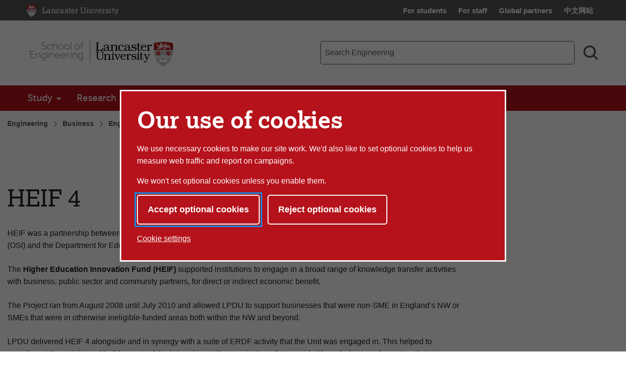

--- FILE ---
content_type: text/html; charset=UTF-8
request_url: https://www.lancaster.ac.uk/engineering/business/engagement-team/projects/heif-4/
body_size: 10941
content:


<!doctype html>
<!-- Page Layout: Foundation no 2 nav -->


<html class="no-js" lang="en">
<head>
    <meta charset="utf-8">
    <meta http-equiv="x-ua-compatible" content="ie=edge">
    <meta name="viewport" content="width=device-width, initial-scale=1.0">

    <!-- Dublin Core properties -->
    <meta property="dc.date.created" content="2015-05-20 17:14 BST" />
    <meta property="dc.date.modified" content="2015-05-27 18:07 BST" />

    <!-- Open Graph properties -->
    <!--
    <meta property="article:published_time" content="Wed, 20 May 2015 17:14:56 BST" />
    <meta property="article:modified_time" content="Wed, 27 May 2015 18:07:06 BST" />
    -->

    <meta property="og:url" content="https://www.lancaster.ac.uk/engineering/business/engagement-team/projects/heif-4/"/>
    <meta property="og:title" content="HEIF 4 - Lancaster University" />
    <meta property="og:site_name" content="Lancaster University" />
    <meta property="og:locale" content="en_GB" />

    

    
        <meta property="og:image" content="https://www.lancaster.ac.uk/media/lancaster-university/content-assets/images/lu-logo-1200x900.png" />
        
    
    
    <link rel="canonical" href="https://www.lancaster.ac.uk/engineering/business/engagement-team/projects/heif-4/"/>
    <title>HEIF 4 - Lancaster University</title>

    <!-- Siteimprove hook -->
    <meta name="PageID" content="65612" />

        
    <!-- meta description -->
    

    <!-- css: app.css -->
    <link rel="stylesheet" type="text/css" media="screen, print" href="/media/lancaster-university/style-assets/css/styles.min.css?v=1769421256" />
    <!-- font-face.css -->
    <link rel="stylesheet" type="text/css" media="screen" href="/media/lancaster-university/style-assets/css/font-face.css?v=1566473704" />
    <!-- loadscript -->
    <script type="text/javascript" src="/media/wdp/style-assets/javascript/lib/loadScript.js?v=1614246793"></script>
    <!-- jquery -->
    <script type="text/javascript" src="/media/wdp/style-assets/javascript/lib/thirdparty/jquery/jquery-3.5.1.min.js?v=1606815544"></script>
    <!-- adobe mega menu plugin -->
    <script type="text/javascript" src="/media/wdp/style-assets/javascript/lib/thirdparty/accessibleMegaMenu.min.js?v=1655371111"></script>
    <!-- navigation -->
    <script type="text/javascript" src="/media/wdp/style-assets/javascript/compiled/jspm/navigation.bundle.js?v=1656691571"></script>

    <!-- favicon -->
    <link rel="shortcut icon"  href="/media/lancaster-university/style-assets/images/favicon.ico">
<link rel="apple-touch-icon"  href="/media/lancaster-university/style-assets/images/apple-touch-icon.png">
    <!-- included head code -->
    <!-- Global Included Head Code -->

<!-- Bing webmaster tools verification -->
<meta name="msvalidate.01" content="09677F9EC57477F7C68E18615A7927F7" /><script src="/media/wdp/style-assets/javascript/lib/scriptHandler.min.js?v=1614254562"></script>
<script>
    var scriptHandler = new ScriptHandler();
</script><!-- Google Tag Manager -->
<script>(function(w,d,s,l,i){w[l]=w[l]||[];w[l].push({'gtm.start':
new Date().getTime(),event:'gtm.js'});var f=d.getElementsByTagName(s)[0],
j=d.createElement(s),dl=l!='dataLayer'?'&l='+l:'';j.async=true;j.src=
'https://www.googletagmanager.com/gtm.js?id='+i+dl;f.parentNode.insertBefore(j,f);
})(window,document,'script','dataLayer','GTM-KHTVZS');</script>
<!-- End Google Tag Manager --><script>
    document.addEventListener('DOMContentLoaded', function() {
        let links = document.getElementsByTagName('a');

        for (let i = 0; i < links.length; i++) {
            let link = links[i];

            if (link.hostname === 'lancaster.box.com' || link.hostname === 'lancaster.app.box.com') {
                link.href = '/errors/box/?path=' +
                    encodeURIComponent(location.pathname) +
                    '&href=' +
                    encodeURIComponent(link.href) +
                    '&linkText=' +
                    encodeURIComponent(link.text.trim());
            }
        }
    });
</script>
    <!-- Local Included Head Code -->

    <!-- local highlight theme -->
    

    <!--[if lt IE 8]>
    <script src="//s3.amazonaws.com/nwapi/nwmatcher/nwmatcher-1.2.5-min.js"></script>
    <script src="//html5base.googlecode.com/svn-history/r38/trunk/js/selectivizr-1.0.3b.js"></script>
    <![endif]-->

    <!--[if lt IE 9]>
    <script src="//cdnjs.cloudflare.com/ajax/libs/html5shiv/3.6.2/html5shiv.js"></script>
    <script src="//cdnjs.cloudflare.com/ajax/libs/respond.js/1.1.0/respond.min.js"></script>
    <script type="text/javascript" src="/media/wdp/style-assets/javascript/lib/rem.js"></script>
    <![endif]-->

</head>

<body class="standard">

<!-- included body code -->
<!-- Global Included Body Code --><!-- Lazy Load scripts -->
<script src="/media/wdp/style-assets/javascript/lib/thirdparty/jquery/jquery.unveil.min.js?v=1614254565"></script>
<script async src="/media/wdp/style-assets/javascript/compiled/jspm/lazy-load.bundle.js?v=1614254609"></script><!-- invisible links -->
<nav class="invisible-links" id="top" aria-label="Skip links">
    <a href="#main">Skip to content</a>
    <a href="/accessibility-statement/">Accessibility help</a>
</nav><!-- Content Type: Foundation Cookie Consent Panel -->
<!--noindex-->
<dialog id="biccy-banner" aria-label="cookie banner" class="bg-primary-red">
    <div id="biccy-prompt" role="region" aria-label="Cookies on lancaster.ac.uk">
        <div class="biccy-banner-content">
            <h1>
                Our use of cookies
            </h1>
            <p>
                We use necessary cookies to make our site work. We'd also like
                to set optional cookies to help us measure web traffic and report
                on campaigns.
            </p>
            <p>
                We won't set optional cookies unless you enable them.
            </p>
        </div>

        <div class="biccy-banner-options">
            <button type="button" id="biccy-continue-button" class="button default">
                Accept optional cookies
            </button>
            <button type="button" id="biccy-reject-button" class="button">
                Reject optional cookies
            </button>
        </div>

        <p class="cookie-settings-link">
            <a href="/privacy/website-and-cookies-privacy/cookie-settings/">
                Cookie settings
            </a>
        </p>

    </div>
</dialog>

<script>
    var dataLayer = [{
        'consentAnalytics': 'false',
        'consentMarketing': 'false',
        //'consentPerformance': 'false',
        //'consentSocialMedia': 'false',
        //'consentPreferences': 'false',
    }];

    var consentAnalyticsGranted = false;
    var consentMarketingGranted = false;

    let updateCookiePrefsCookie = function() {

        var maxAge = 31536000; // 24*60*60*365: 365 days in seconds
        var now = new Date();
        var expires = new Date(now.getTime() + (maxAge*1000));

        var consent = {
            analyticsConsent: consentAnalyticsGranted,
            marketingConsent: consentMarketingGranted,
            expires: expires.toUTCString(),
        };

        var consentCookie = JSON.stringify(consent);

        // Max-Age = 7776000 = 90 days in seconds
        document.cookie = 'luCookieConsent='
            + consentCookie
            + ';Path=/;SameSite=strict;Expires='
            + consent.expires
            + ';Max-Age='
            + maxAge;
    };

    let applyCookiePrefs = function() {
        let trueFalse = consentAnalyticsGranted ? 'true' : 'false'
        dataLayer.push({'consentAnalytics' : trueFalse});

        trueFalse = consentMarketingGranted ? 'true' : 'false'
        dataLayer.push({'consentMarketing' : trueFalse});

        loadTagManager();
    };

    let deleteCookie = function(name, domain) {
        document.cookie = name
            + '=; Path=/; Domain='
            + domain
            + '; Expires=Thu, 01 Jan 1970 00:00:01 GMT;';
    }

    let deleteKnownCookies = function() {

        var subdomain = window.location.hostname;
        var pathSegments = subdomain.split('.');
        pathSegments.shift();
        var domain = pathSegments.join('.');

        subdomain = '.' + subdomain;
        domain = '.' + domain;

        document.cookie.split(";").forEach(function(cookie) {

            var cookieName = cookie.trim().split('=')[0];

            // If the prefix of the cookie's name matches the one specified, remove it
            if (cookieName.startsWith('_ga') ||
                cookieName.startsWith('_gid') ||
                cookieName.startsWith('_gcl') ||
                cookieName.startsWith('_utm') ||
                cookieName.startsWith('_hj') || // Hotjar
                cookieName.startsWith('_fbp') // Facebook Pixel
            ) {
                deleteCookie(cookieName, subdomain);
                deleteCookie(cookieName, domain);
            }
        });
    }

    let loadTagManager = function () {

        // Google Tag Manager
        (function(w,d,s,l,i){w[l]=w[l]||[];w[l].push({'gtm.start':
        new Date().getTime(),event:'gtm.js'});var f=d.getElementsByTagName(s)[0],
        j=d.createElement(s),dl=l!='dataLayer'?'&l='+l:'';j.async=true;j.src=
        'https://www.googletagmanager.com/gtm.js?id='+i+dl;f.parentNode.insertBefore(j,f);
        })(window,document,'script','dataLayer','GTM-KHTVZS');

    };

    (function() {

        const cookiesBanner = document.getElementById('biccy-banner');

        const consentAgreedBtn = document.getElementById('biccy-continue-button');
        const consentRefusedBtn = document.getElementById('biccy-reject-button');

        updateCookiePrefs = function(e) {
            updateCookiePrefsCookie();
            applyCookiePrefs();

            cookiesBanner.close();
            document.getElementById('top').focus();
        };

        consentAgreedBtn.onclick = function(e) {

            consentAnalyticsGranted = true;
            consentMarketingGranted = true;

            updateCookiePrefs();
            return false;
        };

        consentRefusedBtn.onclick = function(e) {

            consentAnalyticsGranted = false;
            consentMarketingGranted = false;

            deleteKnownCookies();

            updateCookiePrefs();
            return false;
        };


        /*
            IE11 doesn't support => arrow functions.
            https://stackoverflow.com/questions/38595690/ie-11-script1002-array-filterx-arrow-functions

            Also needs a startsWith polyfill.
        */
        if (!String.prototype.startsWith) {
            String.prototype.startsWith = function(searchString, position){
                position = position || 0;
                return this.substr(position, searchString.length) === searchString;
            };
        }

        if (
            document.cookie.split(';').filter(
                function(item) {
                    return item.trim().startsWith('luCookieConsent=')
                }
            ).length
        ) {
            var cookieValue = document.cookie.replace(
                /(?:(?:^|.*;\s*)luCookieConsent\s*\=\s*([^;]*).*$)|^.*$/,
                '$1'
            );
            var consentSettings = JSON.parse(cookieValue);

            consentAnalyticsGranted = consentSettings.analyticsConsent;
            consentMarketingGranted = consentSettings.marketingConsent;

            applyCookiePrefs();
        } else {
            /*
            If no cookie is set, we need to show the consent overlay,
            but not if the page is the one that explains cookies...
            */
            if (window.location.pathname !== '/privacy/website-and-cookies-privacy/cookie-settings/') {
                cookiesBanner.showModal();
            }
        }

    })();
</script>
<!--endnoindex-->

<!-- Local Included Body Code -->

<div class="foundation-container">
    <div class="site-container">
        
        <!--noindex-->
        <!-- Main Menu header -->
        <!-- foundation header -->
<header>
      <!-- LU top-bar -->
    <div id="lu-bar" >
      <div class="grid-container">
        <div class="navigation">
          <a class="btn-home" title="Link: Home" href="/">
            <span aria-hidden="true">
              <img src='/media/wdp/style-assets/images/foundation/lu-shield.svg' alt="Lancaster University shield" class="lu-home">
            </span>
            <span class="show-for-sr">Lancaster University Home Page</span>
            <span class="core-site-title">Lancaster University</span>
          </a>
          <nav class="quick-links show-for-large" aria-label="Quick links">
            <ul>        <li><a href="https://portal.lancaster.ac.uk/ask/">For students</a></li>
        <li><a href="/current-staff/">For staff</a></li>
        <li><a href="/study/partners/">Global partners</a></li>
        <li><a href="https://www.lancasteruniversity.cn/" hreflang="zh-cn" lang="zh">中文网站</a></li></ul>
          </nav>
        </div>
      </div>
    </div> <!-- end LU top-bar -->
    <div class="header-content">
      <div class="logo-container">
          <div class="logo-wrapper">
            <a href="/engineering/">
              <img
    src='/media/lancaster-university/content-assets/images/fst/logos/LUSchoolEngineeringPOS.svg'
    alt='Engineering'
    class=' '
    itemprop="logo"
/>


            </a>
          </div>
      </div>
      <div class="toggles hide-for-large">
        <button class="menu-toggle" aria-controls="mega-menu-wrapper" aria-expanded="false">
          <svg class="menu-icon" viewBox="0 0 100 100" width="100" height="100" aria-hidden="true" focusable="false">
            <g class="svg-menu-toggle">
                <path class="line line-1" d="M5 13h90v14H5z" />
                <path class="line line-2" d="M5 43h90v14H5z" />
                <path class="line line-3" d="M5 73h90v14H5z" />
            </g>
          </svg>
          <span class="show-for-sr">Toggle Menu</span>
        </button>
        <button class="search-toggle" aria-controls="search-form-mobile" aria-expanded="false">
          <svg viewBox="0 0 100 100" class="search-icon" width="100" height="100" aria-hidden="true" focusable="false">
              <path fill-rule="evenodd" d="M42.117,12.246 C50.1209,12.246 57.797,15.4257 63.453,21.0858 C69.1132,26.742 72.2928,34.4178 72.2928,42.4218 C72.2928,50.4258 69.1131,58.1018 63.453,63.7578 C57.7968,69.418 50.121,72.5976 42.117,72.5976 C34.1131,72.5976 26.437,69.4179 20.781,63.7578 C15.1208,58.1016 11.9412,50.4258 11.9412,42.4218 C11.9412,34.4178 15.1209,26.7418 20.781,21.0858 C26.4372,15.4256 34.113,12.246 42.117,12.246 L42.117,12.246 Z M76.0828827,67.3362833 C82.3527829,58.7859894 85.2617455,48.0434678 83.9173,37.22271 C82.0618,22.28871 72.3743,9.47671 58.5153,3.61771 L58.51139,3.61771 C53.32389,1.41851 47.74139,0.28961 42.10539,0.29741 L42.117,0.305 C29.058,0.30891 16.742,6.3675 8.769001,16.707 C0.7924008,27.047 -1.933999,40.5 1.382301,53.129 C4.698701,65.758 13.6833,76.137 25.7103,81.223 L25.7103,81.22691 C39.5733,87.08631 55.5113,85.10191 67.5153,76.02771 C67.5852345,75.9748392 67.6549736,75.9217748 67.724517,75.8685177 L91.555,99.6990032 L100.0003,91.253703 L76.0828827,67.3362833 Z">
              </path>
          </svg>
          <svg viewBox="0 0 100 100" class="search-icon-close" width="100" height="100" aria-hidden="true" focusable="false">
              <polygon class="st0" points="84.4,1.4 50.7,35.2 17,1.4 3.5,14.9 37.2,48.7 2.6,83.2 16.1,96.7 50.7,62.1 85.3,96.7 98.8,83.2 64.2,48.7 97.9,14.9   " />
          </svg>
          <span class="show-for-sr">Search toggle</span>
        </button>
      </div>
      <!-- search-bar -->
      <div class="search-bar show-for-large">
        <div class="hide">
          <nav class="quick-links" aria-label="Quick links">
            <ul>        <li><a href="https://portal.lancaster.ac.uk/ask/">For students</a></li>
        <li><a href="/current-staff/">For staff</a></li>
        <li><a href="/study/partners/">Global partners</a></li>
        <li><a href="https://www.lancasteruniversity.cn/" hreflang="zh-cn" lang="zh">中文网站</a></li></ul>
          </nav>
        </div>
                <form role="search" action="/engineering/search/" method="get" aria-label="Search Engineering">
          <label for="f-search-input" class="show-for-sr">Engineering search term</label>
          <input class="input-field search-field" name="q" type="search" placeholder="Search Engineering" id="f-search-input">
          <button type="submit">
            <svg viewBox="0 0 100 100" class="search-icon" width="100" height="100" aria-hidden="true" focusable="false">
                <path fill-rule="evenodd" d="M42.117,12.246 C50.1209,12.246 57.797,15.4257 63.453,21.0858 C69.1132,26.742 72.2928,34.4178 72.2928,42.4218 C72.2928,50.4258 69.1131,58.1018 63.453,63.7578 C57.7968,69.418 50.121,72.5976 42.117,72.5976 C34.1131,72.5976 26.437,69.4179 20.781,63.7578 C15.1208,58.1016 11.9412,50.4258 11.9412,42.4218 C11.9412,34.4178 15.1209,26.7418 20.781,21.0858 C26.4372,15.4256 34.113,12.246 42.117,12.246 L42.117,12.246 Z M76.0828827,67.3362833 C82.3527829,58.7859894 85.2617455,48.0434678 83.9173,37.22271 C82.0618,22.28871 72.3743,9.47671 58.5153,3.61771 L58.51139,3.61771 C53.32389,1.41851 47.74139,0.28961 42.10539,0.29741 L42.117,0.305 C29.058,0.30891 16.742,6.3675 8.769001,16.707 C0.7924008,27.047 -1.933999,40.5 1.382301,53.129 C4.698701,65.758 13.6833,76.137 25.7103,81.223 L25.7103,81.22691 C39.5733,87.08631 55.5113,85.10191 67.5153,76.02771 C67.5852345,75.9748392 67.6549736,75.9217748 67.724517,75.8685177 L91.555,99.6990032 L100.0003,91.253703 L76.0828827,67.3362833 Z">
                </path>
            </svg>
            <span class="show-for-sr">Search</span>
          </button>
        </form>
      </div>
    </div>
    <div class="search-bar-mobile hide-for-large" id="search-form-mobile">
      <form role="search" action="/engineering/search/" method="get" aria-label="Search Engineering">
        <label for="f-search-input-mobile" class="show-for-sr">Engineering search term</label>
        <input class="input-field search-field" name="q" type="search" placeholder="Search Engineering" id="f-search-input-mobile">
        <button type="submit" class="button">Search</button>
      </form>
    </div>
  <div class="primary-nav">
    <div class="grid-container full nav-container">
              <div id="mega-menu-wrapper">
          <button class="menu-close bg-primary-red" aria-label="Close main menu">
              <span class="show-for-sr">Close main menu</span>
              <span aria-hidden="true">&times;</span>
          </button>
          <div data-sticky-container>
            <div
                              data-sticky
                data-options="marginTop:0;"
                data-sticky-on="large"
                data-top-anchor="mega-menu-wrapper"
                          >
              <nav class="quick-links mobile hide-for-large" aria-label="Quick links">
                <ul>        <li><a href="https://portal.lancaster.ac.uk/ask/">For students</a></li>
        <li><a href="/current-staff/">For staff</a></li>
        <li><a href="/study/partners/">Global partners</a></li>
        <li><a href="https://www.lancasteruniversity.cn/" hreflang="zh-cn" lang="zh">中文网站</a></li></ul>
              </nav>
                                  <nav class="mega-menu bg-primary-red" aria-label="Main menu">
                    <ul class="nav-menu">
                                                                        <li class="nav-item">
                            <button>Study</button>
                              <div class="sub-nav">
                                <ul>
                                                                      <li class="sub-nav-group">
                                                                              <span class="group-title"><a href="/engineering/study/undergraduate/">Undergraduate</a></span>
                                        <ul>
                                                                                                                                    <li><a href="/engineering/study/undergraduate/">Undergraduate Degrees</a></li>
                                                                                                                                                                                <li><a href="/engineering/study/undergraduate/study-abroad/">Study Abroad</a></li>
                                                                                                                                                                                <li><a href="/study/open-days/undergraduate-open-days/">Open Days</a></li>
                                                                                                                              </ul>
                                                                            </li>
                                                                      <li class="sub-nav-group">
                                                                              <span class="group-title"><a href="/engineering/study/masters/">Master's degrees</a></span>
                                        <ul>
                                                                                                                                    <li><a href="https://www.lancaster.ac.uk/study/postgraduate/postgraduate-courses/mechanical-engineering-advanced-msc/">Advanced Mechanical Engineering MSc</a></li>
                                                                                                                                                                                <li><a href="https://www.lancaster.ac.uk/study/postgraduate/postgraduate-courses/electronic-and-electrical-engineering-msc/2025/">Electronic and Electrical Engineering MSc</a></li>
                                                                                                                                                                                <li><a href="https://www.lancaster.ac.uk/study/postgraduate/postgraduate-courses/engineering-msc-by-research/">Engineering MSc by Research</a></li>
                                                                                                                                                                                <li><a href="https://www.lancaster.ac.uk/study/postgraduate/postgraduate-courses/postgraduate-course-search/materials-science-msc-by-research/">Materials Science MSc by Research</a></li>
                                                                                                                                                                                <li><a href="/engineering/study/masters/#d.en.441911">Scholarships and Funding</a></li>
                                                                                                                              </ul>
                                                                            </li>
                                                                      <li class="sub-nav-group">
                                                                              <span class="group-title"><a href="/engineering/study/phd/">PhD</a></span>
                                        <ul>
                                                                                                                                    <li><a href="/engineering/study/phd/self-funded-phd/">Develop your own self-funded PhD proposal</a></li>
                                                                                                                                                                                <li><a href="/engineering/study/phd/phd-opportunities/">Apply for a funded PhD position</a></li>
                                                                                                                                                                                <li><a href="/engineering/study/phd/other-opportunities/">Other opportunities</a></li>
                                                                                                                              </ul>
                                                                            </li>
                                                                      <li class="sub-nav-group">
                                                                                                                      <span class="group-title" id="list-title-support-5747">Support</span>
                                        <ul aria-labelledby="list-title-support-5747">
                                                                                                                                                                                                                          <li><a href="/careers/">Careers</a></li>
                                                                                                                                                                                <li><a href="/accommodation/">Accommodation</a></li>
                                                                                                                                                                                <li><a href="/sci-tech/business/student-engagement/science-and-technology-internships-programme/">Internships</a></li>
                                                                                                                              </ul>
                                                                          </li>
                                                                  </ul>
                            </div>
                          </li>
                                                                                                <li class="nav-item">
                            <button>Research</button>
                              <div class="sub-nav">
                                <ul>
                                                                      <li class="sub-nav-group">
                                                                              <span class="group-title"><a href="/engineering/research/">Research Groups</a></span>
                                        <ul>
                                                                                                                                    <li><a href="/engineering/research/chemical-engineering/">Chemical Engineering</a></li>
                                                                                                                                                                                <li><a href="/engineering/research/emit/">Electronic Engineering</a></li>
                                                                                                                                                                                <li><a href="/engineering/research/energy/">Energy</a></li>
                                                                                                                                                                                <li><a href="/engineering/research/manufacturing/">Manufacturing</a></li>
                                                                                                                                                                                <li><a href="/engineering/research/nuclear/">Nuclear Science and Engineering</a></li>
                                                                                                                                                                                <li><a href="/engineering/research/real/">RF Engineering of Accelerators at Lancaster </a></li>
                                                                                                                                                                                <li><a href="/engineering/research/robotics-and-control/">Robotics and Control</a></li>
                                                                                                                                                                                <li><a href="/engineering/research/structures-and-materials/">Structures and Materials</a></li>
                                                                                                                              </ul>
                                                                            </li>
                                                                      <li class="sub-nav-group">
                                                                              <span class="group-title"><a href="/engineering/research/facilities/">Research Facilities</a></span>
                                        <ul>
                                                                                                                                    <li><a href="/engineering/research/facilities/additive-manufacturing/">Additive Manufacturing</a></li>
                                                                                                                                                                                <li><a href="/engineering/research/facilities/adriana/">ADRIANA</a></li>
                                                                                                                                                                                <li><a href="/engineering/research/facilities/chemical-laboratories/">Chemical Laboratories</a></li>
                                                                                                                                                                                <li><a href="/engineering/research/facilities/fuel-cells/">Fuel Cells</a></li>
                                                                                                                                                                                <li><a href="/engineering/research/facilities/lams/">L-AMS</a></li>
                                                                                                                                                                                <li><a href="/engineering/research/facilities/laser-technology/">Laser Technology</a></li>
                                                                                                                                                                                <li><a href="/engineering/research/facilities/materials-science/">Materials Science</a></li>
                                                                                                                                                                                <li><a href="/engineering/research/facilities/microwave-and-millimetre-wave/">Microwave and Millimetre Wave</a></li>
                                                                                                                                                                                <li><a href="/engineering/research/facilities/safer/">SAFER</a></li>
                                                                                                                                                                                <li><a href="/engineering/research/facilities/robotics/">Robotics</a></li>
                                                                                                                                                                                <li><a href="/engineering/research/facilities/twt-lab/">Travelling Wave Tube Fabrication</a></li>
                                                                                                                                                                                <li><a href="/engineering/research/facilities/utgard-laboratory/">UTGARD Laboratory</a></li>
                                                                                                                                                                                <li><a href="/engineering/research/facilities/wave-energy/">Wave Energy</a></li>
                                                                                                                              </ul>
                                                                            </li>
                                                                      <li class="sub-nav-group">
                                                                                                                      <span class="group-title" id="list-title-research-centres-326">Research Centres</span>
                                        <ul aria-labelledby="list-title-research-centres-326">
                                                                                                                                    <li><a href="/data-science-and-artificial-intelligence/">Data Science and Artificial Intelligence</a></li>
                                                                                                                                                                                <li><a href="/energy-lancaster/">Energy Lancaster</a></li>
                                                                                                                                                                                <li><a href="/materials-science/">Materials Science</a></li>
                                                                                                                                                                                <li><a href="/security-lancaster/">Security Lancaster</a></li>
                                                                                                                                                                                <li><a href="https://crestresearch.ac.uk/">CREST Research</a></li>
                                                                                                                              </ul>
                                                                          </li>
                                                                      <li class="sub-nav-group">
                                                                                                                      <span class="group-title" id="list-title-research-projects-9954">Research Projects</span>
                                        <ul aria-labelledby="list-title-research-projects-9954">
                                                                                                                                    <li><a href="/engineering/research/airs-nfm/">AIRS-NFM</a></li>
                                                                                                                                                                                <li><a href="/sci-tech/research/beebox/">BeeBox</a></li>
                                                                                                                                                                                <li><a href="/sci-tech/research/nuclear-lancaster/">Nuclear Lancaster</a></li>
                                                                                                                                                                                <li><a href="/engineering/research/north-west-hydro-resource-model/">North West Hydro Resource Model</a></li>
                                                                                                                                                                                <li><a href="/engineering/research/saturn-cdt/">SATURN CDT</a></li>
                                                                                                                                                                                <li><a href="/engineering/research/talos/">TALOS Wave Energy Converter</a></li>
                                                                                                                              </ul>
                                                                          </li>
                                                                      <li class="sub-nav-group">
                                                                                                                      <span class="group-title" id="list-title-conferences-7528">Conferences</span>
                                        <ul aria-labelledby="list-title-conferences-7528">
                                                                                                                                    <li><a href="/engineering/research/uranium-science/">Uranium Science 2025</a></li>
                                                                                                                              </ul>
                                                                          </li>
                                                                  </ul>
                            </div>
                          </li>
                                                                                                <li class="nav-item">
                            <button>Business</button>
                              <div class="sub-nav">
                                <ul>
                                                                      <li class="sub-nav-group">
                                                                              <span class="group-title"><a href="/engineering/business/">Partnerships and Business Engagement</a></span>
                                        <ul>
                                                                                                                                    <li><a href="/engineering/business/#d.en.428450">Working With You</a></li>
                                                                                                                                                                                <li><a href="/engineering/business/#d.en.428454">Consultancy</a></li>
                                                                                                                                                                                <li><a href="/engineering/business/collaborative-research/">Collaborative Research</a></li>
                                                                                                                                                                                <li><a href="/engineering/business/access-our-facilities/">Access Our Facilities</a></li>
                                                                                                                                                                                <li><a href="/engineering/business/access-our-students/">Access Our Students</a></li>
                                                                                                                                                                                                                    </ul>
                                                                            </li>
                                                                      <li class="sub-nav-group">
                                                                              <span class="group-title"><a href="/engineering/business/engagement-team/">Engineering Engagement Team</a></span>
                                        <ul>
                                                                                                                                    <li><a href="/engineering/business/engagement-team/projects/">Projects</a></li>
                                                                                                                                                                                <li><a href="/engineering/business/engagement-team/research/">Research</a></li>
                                                                                                                                                                                <li><a href="/engineering/business/engagement-team/#d.en.428466">People</a></li>
                                                                                                                                                                                <li><a href="/engineering/business/engagement-team/#d.en.428481">Partners, Expertise and Funding</a></li>
                                                                                                                                                                                <li><a href="/engineering/business/engagement-team/#d.en.428472">Testimonials</a></li>
                                                                                                                              </ul>
                                                                            </li>
                                                                  </ul>
                            </div>
                          </li>
                                                                                                <li class="nav-item">
                            <button>About Us</button>
                              <div class="sub-nav">
                                <ul>
                                                                      <li class="sub-nav-group">
                                                                              <span class="group-title"><a href="/engineering/about/">About Us</a></span>
                                        <ul>
                                                                                                                                    <li><a href="/engineering/about/">Welcome to the School</a></li>
                                                                                                                                                                                <li><a href="/engineering/about/#d.en.338338">Contact and Find Us</a></li>
                                                                                                                                                                                <li><a href="/engineering/about/equality-and-diversity/">Equality and Diversity</a></li>
                                                                                                                                                                                <li><a href="/engineering/about/inclusivity-in-engineering/">Inclusivity in Engineering</a></li>
                                                                                                                                                                                <li><a href="/engineering/about/celebration-of-achievement/">Celebration of Achievement</a></li>
                                                                                                                                                                                <li><a href="https://hr-jobs.lancs.ac.uk/vacancies.aspx?type=6&amp;cat=284">Jobs at Lancaster</a></li>
                                                                                                                              </ul>
                                                                            </li>
                                                                      <li class="sub-nav-group">
                                                                              <span class="group-title"><a href="/engineering/about/outreach/">Schools' Outreach</a></span>
                                        <ul>
                                                                                                                                    <li><a href="/engineering/about/outreach/#d.en.347153">What is Engineering?</a></li>
                                                                                                                                                                                                                                                                      <li><a href="/engineering/about/outreach/#d.en.338304">IET Faraday Challenge Day</a></li>
                                                                                                                                                                                <li><a href="/engineering/about/outreach/#d.en.347151">Contact</a></li>
                                                                                                                              </ul>
                                                                            </li>
                                                                      <li class="sub-nav-group">
                                                                                                                      <span class="group-title" id="list-title-news-and-events-7708">News and Events</span>
                                        <ul aria-labelledby="list-title-news-and-events-7708">
                                                                                                                                    <li><a href="/engineering/about/news/">News</a></li>
                                                                                                                                                                                <li><a href="/engineering/about/events/">Events</a></li>
                                                                                                                              </ul>
                                                                          </li>
                                                                  </ul>
                            </div>
                          </li>
                                                                                                <li class="nav-item">
                            <a href="/engineering/about/people/">People</a>
                          </li>
                                                                  </ul>
                  </nav>
                                                  <div class="breadcrumb-wrapper show-for-large" data-more-information>
                    <nav class="breadcrumb" aria-label="Breadcrumb">
                      <ol>
                        <li>
                          <a href="/engineering/">Engineering</a></li> <li><a href="/engineering/business/">Business</a></li> <li><a href="/engineering/business/engagement-team/">Engineering Engagement Team</a></li> <li><a href="/engineering/business/engagement-team/projects/">Projects</a></li> <li><a href="/engineering/business/engagement-team/projects/heif-4/">HEIF 4</a>                        </li>
                      </ol>
                    </nav>
                  </div>
                            </div>
          </div>
        </div>
    </div>
  </div>
</header>
<div class="breadcrumb-wrapper hide-for-large" data-more-information>
  <nav class="breadcrumb" aria-label="Breadcrumb">
    <ol>
      <li>
        <a href="/engineering/">Engineering</a></li> <li><a href="/engineering/business/">Business</a></li> <li><a href="/engineering/business/engagement-team/">Engineering Engagement Team</a></li> <li><a href="/engineering/business/engagement-team/projects/">Projects</a></li> <li><a href="/engineering/business/engagement-team/projects/heif-4/">HEIF 4</a>      </li>
    </ol>
  </nav>
</div>

        <!--endnoindex-->

        <main class="main-container " id="main" role="main">
<section class="page-content">
    <div>
        <span name="d.en.197579"></span>
        <h1>HEIF 4</h1>
        <p>HEIF was a partnership between the Higher Education Funding Council for England (HEFCE), the Office of Science and Innovation (OSI) and the Department for Education and Skills (DfES).</p>
        
        <p>The <strong>Higher Education Innovation Fund</strong> <strong>(HEIF)</strong> supported institutions to engage in a broad range of knowledge transfer activities with business, public sector and community partners, for direct or indirect economic benefit. </p>
<p>The Project ran from August 2008 until July 2010 and allowed LPDU to support businesses that were non-SME in England&rsquo;s NW or SMEs that were in otherwise ineligible-funded areas both within the NW and beyond.</p>
<p>LPDU delivered HEIF 4 alongside and in synergy with a suite of ERDF activity that the Unit was engaged in. This helped to compliment the activity and build meaningful relationships with organisations that provided knowledge transfer: outwards into industry and inwards to the University.</p>
<p>Unlike other Projects, there were no financial subsidies available to companies through HEIF4. The activity of work was tailored to the needs of those involved and driven by the design requirements/challenges of a particular product. This often involved the use of CAD, virtual prototyping and finite element analysis (FEA) to overcome design problems.</p>
        
    </div>
</section></main>
        <!--end main container-->
        <nav class="back-to-top" aria-label="Back to the top of the page">
            <a href="#top">
                <svg class="icon" aria-hidden="true">
                    <use xmlns:xlink="http://www.w3.org/1999/xlink"
                        xlink:href="/media/wdp/style-assets/images/symbols.svg#up-arrow"></use>
                </svg>
                <p>Top</p>
            </a>
        </nav>

        <!-- Logo pre-footer -->
        

        <!--noindex-->
        <footer role="contentinfo">
            <!-- Footer Markup - includes content from closest "Site Footer" section -->
            <div class="grid-container main-footer">
    <div class="grid-x grid-padding-x grid-padding-y">
        <div class="cell medium-3 large-2 medium-order-1 large-order-1">
            <span class="group-title" id="list-quick-links">Quick links</span>
            <ul class="menu vertical" aria-labelledby="list-quick-links">
                <!-- DPMT Fetch Current Section Links -->
<li><a href="/study/">Study</a></li><li><a href="/about-us/faculties-and-departments/">Faculties, divisions and departments</a></li><li><a href="/work-foundation/">Work Foundation</a></li><li><a href="/library/">Library</a></li><li><a href="/conferences/">Conference facilities</a></li><li><a href="/jobs/">Job vacancies</a></li><li><a href="https://www.e-res.lancaster.ac.uk/PaymentPortal/Intro.aspx">Online payments</a></li>            </ul>
        </div>
        <div class="cell medium-4 large-2 show-for-medium medium-order-2 large-order-2">
            <span class="group-title" id="list-depts">Faculties and departments</span>
            <ul class="menu vertical" aria-labelledby="list-depts">
                <li><a href="/health-and-medicine/">Health and Medicine</a></li><li><a href="/humanities-arts-and-social-sciences/">Humanities, Arts and Social Sciences</a></li><li><a href="/lums/">Management School</a></li><li><a href="/sci-tech/">Science and Technology</a></li><li><a href="/about-us/faculties-and-departments/">Departments and centres</a></li>            </ul>
        </div>

        <div class="cell small-12 medium-5 large-2 medium-order-4 large-order-3">
            <span class="group-title" id="list-social-media">Connect</span>
            <ul class="menu vertical connect" aria-labelledby="list-social-media">
                <li><a href="https://www.facebook.com/lancasteruniversity/"><svg class="icon">
                            <use xmlns:xlink="http://www.w3.org/1999/xlink" xlink:href="/media/wdp/style-assets/images/symbols.svg#facebook"></use>
                        </svg><span class="show-for-sr">Facebook</span></a></li>
                <li><a href="https://www.instagram.com/lancasteruni/"><svg class="icon">
                            <use xmlns:xlink="http://www.w3.org/1999/xlink" xlink:href="/media/wdp/style-assets/images/symbols.svg#instagram"></use>
                        </svg><span class="show-for-sr">Instagram</span></a></li>
                <li><a href="https://www.youtube.com/lancasteruniversity/"><svg class="icon">
                            <use xmlns:xlink="http://www.w3.org/1999/xlink" xlink:href="/media/wdp/style-assets/images/symbols.svg#youtube"></use>
                        </svg><span class="show-for-sr">YouTube</span></a></li>
                <li><a href="https://www.tiktok.com/@lancasteruni"><svg class="icon">
                            <use xmlns:xlink="http://www.w3.org/1999/xlink" xlink:href="/media/wdp/style-assets/images/symbols.svg#tiktok"></use>
                        </svg><span class="show-for-sr">TikTok</span></a></li>
                <li><a href="https://bsky.app/profile/lancasteruni.bsky.social"><svg class="icon">
                            <use xmlns:xlink="http://www.w3.org/1999/xlink" xlink:href="/media/wdp/style-assets/images/symbols.svg#bluesky"></use>
                        </svg><span class="show-for-sr">Bluesky</span></a></li>
                <li><a href="https://www.twitter.com/LancasterUni"><svg class="icon">
                            <use xmlns:xlink="http://www.w3.org/1999/xlink" xlink:href="/media/wdp/style-assets/images/symbols.svg#x"></use>
                        </svg><span class="show-for-sr">X</span></a></li>
                <li><a href="https://www.linkedin.com/edu/school?id=12603&trk=tyah"><svg class="icon">
                            <use xmlns:xlink="http://www.w3.org/1999/xlink" xlink:href="/media/wdp/style-assets/images/symbols.svg#linkedin"></use>
                        </svg><span class="show-for-sr">LinkedIn</span></a></li>
                <li><a href="https://www.thestudentroom.co.uk/forumdisplay.php?f=157"><svg class="icon">
                            <use xmlns:xlink="http://www.w3.org/1999/xlink" xlink:href="/media/wdp/style-assets/images/symbols.svg#tsr"></use>
                        </svg><span class="show-for-sr">The Student Room</span></a></li>
                <li><a href="https://e.weibo.com/lancasteruni"><svg class="icon">
                            <use xmlns:xlink="http://www.w3.org/1999/xlink" xlink:href="/media/wdp/style-assets/images/symbols.svg#weibo"></use>
                        </svg><span class="show-for-sr">Weibo</span></a></li>
                <li><a href="https://www.lancaster.ac.uk/wechat/"><svg class="icon">
                            <use xmlns:xlink="http://www.w3.org/1999/xlink" xlink:href="/media/wdp/style-assets/images/symbols.svg#wechat"></use>
                        </svg><span class="show-for-sr">WeChat</span></a></li>
            </ul>
        </div>

                <div class="cell medium-5 large-auto medium-order-3 large-order-4">
            <div class="grid-x">
                <div class="cell small-6 medium-6">
                    <span class="group-title" id="list-contact-us">Contact us</span>

                    <ul class="menu vertical" aria-labelledby="list-contact-us">
                        <li>
                            <address itemprop="address" itemscope="" itemtype="http://schema.org/PostalAddress" class="t11px">
                                                                    <span itemprop='name'>Engineering</span><br>
                                                                                                    <span itemprop='streetAddress'>Engineering Building</span><br>
                                                                                                    <span itemprop='streetAddress'>Lancaster University</span><br>
                                                                                                    <span itemprop='addressLocality'>Lancaster</span><br>
                                                                                                    <span itemprop='PostalCode'>LA1 4YW</span><br>
                                                                                                    <span itemprop='addressCountry'>United Kingdom</span><br>
                                                            </address>
                        </li>
                    </ul>

                                        <ul class="menu vertical contact-details">
                                                                                <li>
                                <span class="phone-number">
                                    <a href="tel:+44-1524-593314">
                                        <svg class="icon">
                                            <use xmlns:xlink="http://www.w3.org/1999/xlink" xlink:href="/media/wdp/style-assets/images/symbols.svg#phone"></use>
                                        </svg>
                                        +44 (0)1524 593314                                    </a>
                                </span>
                            </li>
                        
                                                    <li>
                                <a href="mailto:engineering&#64;lancaster&#46;ac&#46;uk">
                                    <svg class="icon">
                                        <use xmlns:xlink="http://www.w3.org/1999/xlink" xlink:href="/media/wdp/style-assets/images/symbols.svg#letter"></use>
                                    </svg>
                                    engineering&#64;lancaster&#46;ac&#46;uk                                </a>
                            </li>
                        
                                                    <li>
                                <a href="/engineering/about/#d.en.338338">
                                    <svg class="icon">
                                        <use xmlns:xlink="http://www.w3.org/1999/xlink" xlink:href="/media/wdp/style-assets/images/symbols.svg#map-marker"></use>
                                    </svg>
                                    Maps and travel
                                </a>
                            </li>
                                            </ul>
                                    </div>
                <div class="cell small-6 medium-5">
                    <img data-lazy-load
                         src="/media/lancaster-university/content-assets/images/foundation/placeholders/feature-550x300.png"
                         data-src='/media/wdp/style-assets/images/location-map.svg'
                         alt="Lancaster University location in the UK" />
                </div>
            </div>
        </div>
        
        <div class="cell medium-7 large-2 show-for-medium awards medium-order-5 large-order-5">
            <a href="https://royalanniversarytrust.org.uk/the-prizes/prize-winners/" title="Lancaster University Ranking UK 2025-2026 Complete University Guide">
                <img loading="lazy"
                    src="/media/wdp/style-assets/images/RGB_Prize-winners-White.png"
                    alt="Queen Elizabeth Prize for Education 2025 logo"
                />
            </a>
            <a href="https://www.topuniversities.com/universities/lancaster-university" title="Top Universities Lancaster University Rankings, Fees and Courses Details">
                <img loading="lazy"
                    src="/media/wdp/style-assets/images/qs-stars-overall-rating.png"
                    alt="QS Stars rating excellent logo"
                />
            </a>
            <a href="https://www.thecompleteuniversityguide.co.uk/universities/lancaster-university" title="Lancaster University Ranking UK 2025-2026 Complete University Guide">
                <img loading="lazy"
                    src="/media/wdp/style-assets/images/cug-top10-2025.svg"
                    alt="Top 10 in the UK Complete University Rankings logo"
                />
            </a>
        </div>
    </div>
</div>

            <!-- Footer Final Links Markup -->
            <div class="final">
    <p class="text-center">
        <a href="/accessibility-statement/">Accessibility statement</a> |
        <a href="/compliance/legalnotice/">Legal notice</a> |
        <a href="/freedom-of-information/">Freedom of information</a> |
        <a href="/compliance/privacy/">Privacy and cookies notices</a> |
        <a href="/modern-slavery-statement/">Modern slavery statement</a>
        &copy;
        2026 Lancaster University. All rights reserved.
    </p>
</div>

        </footer>
        <!--endnoindex-->
    </div>
    <!--end site container-->
</div>
<!-- end foundation container -->


<!-- jquery.sticky -->
<script type="text/javascript" src="/media/wdp/style-assets/javascript/lib/thirdparty/jquery/jquery.sticky.min.js?v=1614254565"></script>
<!-- foundation.min.js -->
<script type="text/javascript" src="/media/wdp/style-assets/javascript/lib/thirdparty/foundation-6.9.0.min.js?v=1762870507"></script>
<!-- slick-custom.min.js -->
<script type="text/javascript" src="/media/wdp/style-assets/javascript/lib/thirdparty/slick-custom.min.js?v=1650458938"></script>

<script>
$(document).foundation();
$(document).ready(function() {
    scriptHandler.addScript('/media/wdp/style-assets/javascript/compiled/jspm/foundationFooter.bundle.js?v=1657724213');
});
</script>
</body>

</html>


--- FILE ---
content_type: image/svg+xml
request_url: https://www.lancaster.ac.uk/media/lancaster-university/content-assets/images/fst/logos/LUSchoolEngineeringPOS.svg
body_size: 19552
content:
<?xml version="1.0" encoding="utf-8"?>
<!-- Generator: Adobe Illustrator 26.3.1, SVG Export Plug-In . SVG Version: 6.00 Build 0)  -->
<svg version="1.1" id="Layer_1" xmlns="http://www.w3.org/2000/svg" xmlns:xlink="http://www.w3.org/1999/xlink" x="0px" y="0px"
	 viewBox="0 0 614 125" style="enable-background:new 0 0 614 125;" xml:space="preserve">
<style type="text/css">
	.st0{fill:#BEC0C2;}
	.st1{fill:#B20E10;}
	.st2{fill:#FFFFFF;}
	.st3{fill:none;stroke:#73797C;stroke-width:1.85;}
	.st4{fill:#73797C;}
</style>
<g>
	<path class="st0" d="M584.67,51.76v7.13c0,13.24-6.5,42.55-38.43,58.15c-31.93-15.6-38.43-44.91-38.43-58.15v-7.13H584.67
		L584.67,51.76z"/>
	<path class="st1" d="M546.24,19.75c0,0,25.08-0.36,38.43,4.9v27.1h-76.86v-27.1C521.16,19.39,546.24,19.75,546.24,19.75"/>
	<path class="st2" d="M516.15,27.67c-0.07,0.01-0.14,0.03-0.19,0.04c0.05-0.07,0.13-0.16,0.23-0.24c0.16-0.14,0.38-0.26,0.66-0.26
		c0.24,0,0.52,0.09,0.86,0.34c-0.05,0.03-0.1,0.06-0.15,0.09c-0.1,0.08-0.2,0.17-0.28,0.25c-0.12-0.1-0.38-0.26-0.8-0.26
		C516.38,27.63,516.27,27.64,516.15,27.67L516.15,27.67z M516.93,30.02c-0.2-0.06-0.38-0.09-0.54-0.09c-0.42,0-0.67,0.19-0.83,0.4
		c-0.11,0.15-0.18,0.32-0.21,0.44c0.05-0.03,0.1-0.07,0.17-0.11c0.29-0.18,0.56-0.23,0.77-0.23c0.15,0,0.27,0.03,0.35,0.05
		C516.75,30.24,516.89,30.07,516.93,30.02C516.93,30.03,516.93,30.03,516.93,30.02L516.93,30.02z M517.21,28.69
		c-0.03,0.05-0.05,0.07-0.05,0.07v0l0,0l-0.01,0.01l-0.02,0.04c-0.02,0.04-0.03,0.09-0.03,0.15c0,0.1,0.04,0.22,0.21,0.33
		c0.21,0.13,0.63,0.4,0.98,0.62c0.12-0.33,0.31-0.62,0.56-0.86l-0.53-1.01l0,0l0-0.01l-0.01-0.02l-0.05-0.06
		c-0.04-0.05-0.1-0.09-0.19-0.09c-0.06,0-0.15,0.03-0.26,0.11C517.51,28.23,517.3,28.55,517.21,28.69L517.21,28.69z M519.11,46.07
		c-0.11,0.24-0.14,0.48-0.14,0.66c0,0.02,0,0.03,0,0.04c0.02-0.03,0.04-0.07,0.06-0.12c0.21-0.37,0.51-0.57,0.75-0.68
		c-0.04-0.17-0.07-0.33-0.1-0.5C519.39,45.64,519.21,45.85,519.11,46.07L519.11,46.07z M520.11,33.94c0.49,0.4,0.77,0.54,0.94,0.54
		c0.11,0,0.18-0.05,0.27-0.14c0.05-0.07,0.12-0.17,0.2-0.28c0.06-0.1,0.09-0.22,0.09-0.35c0-0.24-0.09-0.5-0.14-0.61v0
		c-0.05-0.12-1.18-2.65-1.46-3.67c-0.04-0.14-0.04-0.3-0.06-0.37l-0.03-0.04c-0.02-0.01-0.04-0.02-0.08-0.02
		c-0.08,0-0.2,0.04-0.31,0.1c-0.68,0.41-0.93,1.02-0.93,1.68C518.59,32.01,519.49,33.43,520.11,33.94L520.11,33.94z M518.17,30.57
		c0-0.05,0.01-0.09,0.01-0.14c0.01-0.06-0.4-0.21-0.45-0.23c-0.16-0.04-0.35-0.02-0.47,0.11c-0.13,0.15-0.35,0.49-0.35,0.78
		c0,0.11,0.03,0.21,0.1,0.29c0.07,0.09,0.19,0.17,0.38,0.22c0.34,0.1,0.68,0.2,0.96,0.29c-0.12-0.37-0.19-0.75-0.19-1.12
		C518.16,30.71,518.16,30.64,518.17,30.57L518.17,30.57z M519.91,26.42c0.04,0,0.07-0.01,0.11-0.01c0.19,0,0.33,0.06,0.44,0.13
		c-0.05-0.48-0.23-0.76-0.43-0.93c-0.23-0.18-0.5-0.22-0.71-0.22c-0.05,0-0.09,0-0.14,0c0.05,0.04,0.1,0.07,0.16,0.12
		C519.76,25.84,519.88,26.21,519.91,26.42L519.91,26.42z M518.93,27.8c0.05,0.16,0.09,0.32,0.14,0.48c0.01,0.04,0.18,0.49,0.17,0.5
		c0.02-0.01,0.04-0.03,0.07-0.04c0,0,0.01-0.01,0.01-0.01c0.17-0.09,0.33-0.14,0.48-0.14c0.08,0,0.15,0.02,0.22,0.04
		c0.05-0.13,0.12-0.31,0.18-0.49c0.07-0.21,0.13-0.42,0.15-0.52c0.01-0.07,0.02-0.17,0.02-0.26c0-0.13-0.02-0.26-0.07-0.35
		c-0.05-0.09-0.13-0.14-0.28-0.15c-0.06,0-0.14,0.01-0.22,0.03c-0.27,0.07-0.63,0.16-0.8,0.4C518.89,27.44,518.91,27.62,518.93,27.8
		L518.93,27.8L518.93,27.8z M523.47,28.3c0.26-0.34,0.35-0.63,0.35-0.87c0-0.28-0.12-0.5-0.26-0.66c-0.08-0.1-0.17-0.17-0.24-0.22
		c0.01,0.05,0.03,0.12,0.04,0.19c0.02,0.12,0.04,0.23,0.04,0.33c0,0.42-0.17,0.68-0.27,0.8C523.25,27.97,523.39,28.11,523.47,28.3
		L523.47,28.3z M532.14,26.56l0-0.03c0-0.12,0.11-0.31,0.17-0.41c0.1-0.16,0.3-0.32,0.21-0.53c-0.05-0.12-0.2-0.19-0.2-0.34
		c0-0.07,0.04-0.13,0.12-0.19c0.08-0.06,0.19-0.1,0.29-0.13c0.34-0.1,1.38-0.47,1.39-0.47c0.1-0.1,0.13-0.19,0.26-0.3
		c0.12-0.11,0.34-0.23,0.77-0.31c1.09-0.22,4.07-0.41,4.36-0.43c0.09,0,0.2,0.05,0.33,0.15c0.18,0.14,0.39,0.36,0.54,0.55
		c0.08,0.09,0.14,0.17,0.19,0.23c0.04,0.06,0.07,0.1,0.07,0.1l0.04,0.06l0.05-0.04c0-0.01,0.05-0.03,0.11-0.05
		c0.06-0.02,0.15-0.03,0.23-0.03c0.12,0,0.26,0.03,0.38,0.12c0.12,0.09,0.23,0.23,0.29,0.48c0.03,0.13,0.05,0.25,0.05,0.38
		c0,0.72-0.49,1.43-0.82,1.81l-0.03,0.04l0.03,0.04c1.11,1.64,1.31,3.14,1.32,3.64c-0.14-0.2-0.35-0.51-0.35-0.52
		c0,0-0.03-0.05-0.08-0.1c-0.05-0.05-0.11-0.11-0.19-0.14c-0.03-0.01-0.05-0.01-0.08-0.01c-0.05,0-0.11,0.02-0.15,0.06
		c-0.04,0.04-0.06,0.1-0.06,0.17c0,0.06,0.02,0.13,0.05,0.21c0.49,1.41,0.57,2.92,0.57,3.74c0,0.03,0,0.05,0,0.07
		c-0.19-0.31-0.48-0.77-0.48-0.78c-0.09-0.16-0.19-0.24-0.29-0.24c-0.06,0-0.11,0.03-0.14,0.07c-0.03,0.04-0.05,0.09-0.05,0.15
		c0,0.04,0.01,0.08,0.02,0.11c0.25,0.66,0.34,1.3,0.34,1.87c0,0.77-0.16,1.43-0.32,1.9c-0.08,0.24-0.16,0.42-0.22,0.55
		c-0.02,0.04-0.03,0.07-0.05,0.1c-0.04-0.07-0.09-0.15-0.15-0.26c-0.11-0.2-0.25-0.45-0.32-0.64c-0.04-0.09-0.08-0.16-0.12-0.21
		c-0.05-0.05-0.1-0.08-0.16-0.08c-0.06,0-0.12,0.04-0.15,0.09c-0.03,0.05-0.04,0.12-0.04,0.2c0,0.03,0,0.06,0.01,0.09
		c0.01,0.15,0.02,0.29,0.02,0.43c0,1.32-0.52,2.23-1.03,2.82c-0.26,0.3-0.52,0.51-0.71,0.65c-0.09,0.07-0.17,0.12-0.22,0.15
		c0-0.35,0-1.44-0.01-1.85c0-0.08-0.02-0.16-0.06-0.21c-0.04-0.06-0.09-0.1-0.17-0.1c-0.04,0-0.08,0.02-0.12,0.05
		c-0.03,0.03-0.06,0.07-0.08,0.13c-0.37,0.86-0.74,1.36-1.07,1.64c-0.33,0.28-0.61,0.34-0.81,0.34c-0.1,0-0.18-0.02-0.23-0.03
		c0.03-0.08,0.11-0.2,0.18-0.36c0.12-0.25,0.24-0.56,0.24-0.86c0-0.21-0.06-0.41-0.23-0.55c-0.17-0.15-0.43-0.23-0.81-0.23
		c-0.12,0-0.24,0.01-0.38,0.02c-0.89,0.1-2.15,0.66-3.19,1.2c-0.88,0.45-1.6,0.88-1.81,1.01c-0.21-0.44-0.29-0.84-0.29-1.19
		c0-0.51,0.16-0.93,0.32-1.22c0.08-0.14,0.16-0.26,0.22-0.33c0.03-0.04,0.06-0.07,0.07-0.08l0.03-0.03c0,0,0.03-0.04,0.07-0.08
		c0.03-0.05,0.07-0.11,0.07-0.19c0-0.05-0.02-0.1-0.07-0.13c-0.05-0.04-0.11-0.05-0.19-0.05c-0.45,0.05-0.79,0.21-1.04,0.37
		c-0.18,0.11-0.32,0.23-0.42,0.32c0.06-1.41,0.58-2.32,1.13-2.91c0.57-0.6,1.16-0.85,1.31-0.91c0.11-0.05,0.19-0.09,0.24-0.15
		c0.05-0.05,0.08-0.11,0.07-0.16c0-0.03-0.01-0.06-0.01-0.08c-0.01-0.05-0.04-0.08-0.07-0.1c-0.09-0.06-0.21-0.07-0.22-0.08
		c0,0-0.32-0.07-0.64-0.14c-0.16-0.04-0.32-0.07-0.44-0.1c-0.04-0.01-0.08-0.02-0.11-0.03c0.94-1.17,2.27-1.36,3.01-1.36
		c0.16,0,0.3,0.01,0.39,0.02c0.05,0.01,0.08,0.01,0.1,0.01c0.02,0,0.04,0.01,0.04,0.01c0.06,0.01,0.1,0.01,0.15,0.01
		c0.11,0,0.2-0.02,0.27-0.07c0.06-0.04,0.1-0.11,0.1-0.17c-0.01-0.09-0.05-0.13-0.09-0.16c-0.04-0.03-0.07-0.05-0.07-0.05
		c0,0-0.03-0.01-0.03-0.01c-0.05-0.03-0.2-0.11-0.54-0.3c-0.12-0.07-0.18-0.12-0.22-0.17c-0.04-0.04-0.04-0.07-0.04-0.09l0.01-0.03
		c0.06,0,0.22,0.01,0.39,0.03c0.22,0.02,0.48,0.04,0.58,0.07c0.35,0.13,0.64,0.18,0.9,0.18c0.5,0,0.84-0.2,1.08-0.44
		c0.23-0.23,0.36-0.5,0.43-0.63c0.07-0.12,0.1-0.24,0.1-0.35c0-0.21-0.12-0.39-0.3-0.42c-0.1-0.02-0.28-0.06-0.48-0.06
		c-0.23,0-0.5,0.05-0.7,0.26c-0.14,0.14-0.25,0.18-0.33,0.18c-0.05,0-0.08-0.01-0.11-0.02l-0.03-0.02c-0.01,0-0.46-0.42-0.46-0.42
		c-0.19-0.05-0.29-0.1-0.36-0.14c-0.06-0.04-0.07-0.07-0.07-0.08l0.02-0.04c0.02-0.02,0.04-0.04,0.07-0.05
		c0.25-0.15,0.39-0.19,0.59-0.19c0.22,0,0.52,0.05,1.06,0.05c0.09,0,0.18,0,0.29,0c0.39-0.01,0.65-0.14,0.79-0.32
		c0.15-0.18,0.19-0.4,0.19-0.59c0-0.25-0.07-0.45-0.07-0.46c0,0-0.28-0.77-0.81-1.66c-0.15-0.25-0.36-0.35-0.57-0.35
		c-0.29,0-0.59,0.17-0.81,0.34c-0.21,0.16-0.36,0.32-0.38,0.33c-0.19,0.17-0.38,0.24-0.55,0.24c-0.2,0-0.38-0.09-0.52-0.22
		C532.26,26.92,532.17,26.74,532.14,26.56L532.14,26.56z M535.01,25.04c0.14,0.06,0.28,0.15,0.4,0.24c0,0,0.04,0.03,0.04,0.03
		l0.04-0.03c0,0,0.17-0.14,0.34-0.29c0.07-0.07,0.37-0.25,0.35-0.37c-0.03-0.19-0.85,0.03-0.97,0.07c-0.12,0.04-0.21,0.07-0.28,0.11
		c-0.03,0.02-0.06,0.03-0.08,0.05l-0.03,0.03C534.7,24.98,534.97,25.02,535.01,25.04L535.01,25.04z M520.43,29.32
		c0.2,0.74,0.91,2.39,1.25,3.17c0.11,0.25,0.18,0.41,0.18,0.42c0,0.01,0.18,0.38,0.18,0.8c0,0.2-0.04,0.41-0.17,0.6
		c-0.16,0.25-0.31,0.43-0.32,0.43l0,0l0,0h0l0,0.01l-0.02,0.02c-0.01,0.02-0.03,0.05-0.05,0.08c-0.04,0.07-0.07,0.18-0.07,0.31
		c0,0.13,0.03,0.29,0.14,0.48c0,0,0.13,0.23,0.29,0.5c0.16,0.27,0.34,0.58,0.44,0.72c0.04,0.05,0.08,0.11,0.11,0.15
		c0.03,0.04,0.06,0.07,0.08,0.07l0.02-0.03c0.01-0.04,0.03-0.13,0.03-0.26c0-0.02,0-0.05,0-0.07v-0.04c0-0.16,0.02-0.39,0.03-0.53
		c0.01-0.14,0.12-0.22,0.24-0.22c0.09,0,0.19,0.06,0.22,0.17c0.03,0.12,0.07,0.34,0.15,0.57v0c0,0,0.01,0.02,0.02,0.07
		c0.02,0.04,0.05,0.11,0.08,0.18c0.07,0.16,0.18,0.37,0.33,0.6c0.28,0.43,0.7,0.91,1.28,1.15c0-0.07,0-0.14,0-0.2
		c0-0.28-0.02-0.5-0.02-0.57c0-0.01,0-0.04,0-0.06c0-0.03,0-0.07,0.02-0.11c0.02-0.04,0.06-0.08,0.12-0.08h0h0l0.01,0
		c0.05,0,0.08,0.02,0.11,0.04c0.03,0.02,0.06,0.05,0.09,0.08c0.03,0.03,0.05,0.06,0.07,0.08h0l0.02,0.03c0,0,0.03,0.05,0.08,0.13
		c0.06,0.08,0.14,0.2,0.24,0.34c0.2,0.28,0.49,0.66,0.83,1.04c0.62,0.69,1.41,1.39,2.13,1.55c-0.04-0.2-0.07-0.4-0.07-0.6
		c0-0.4,0.08-0.79,0.23-1.16c-0.08,0.06-0.15,0.11-0.21,0.17l-1.02,0.85l0.05-1.32c0.06-1.33,0.49-2.43,1.28-3.28
		c0.24-0.26,0.52-0.49,0.81-0.68c-0.11-0.03-0.22-0.05-0.3-0.07c-0.06-0.01-0.1-0.03-0.13-0.04l-0.29-0.08
		c-1.74-0.24-4.29-1.01-6.69-3.28c-0.29-0.25-0.58-0.72-0.58-1.23c0-0.26,0.08-0.54,0.28-0.79c0.2-0.25,0.52-0.48,1-0.65l0,0h0
		l0.01,0l0.02-0.01l0.06-0.03c0.04-0.03,0.08-0.07,0.08-0.13c0-0.08-0.07-0.24-0.38-0.48c-0.39-0.3-0.67-0.52-0.86-0.66
		c-0.19-0.14-0.27-0.2-0.27-0.2l-0.01-0.01l0,0l-0.02,0c-0.03,0-0.1,0.01-0.22,0.14c-0.22,0.21-0.97,0.83-0.96,1.61
		C520.38,29.08,520.39,29.2,520.43,29.32L520.43,29.32z M523.12,42.64l0-0.01l0.01-0.05c0-0.06-0.02-0.17-0.18-0.31
		c-0.13-0.12-0.28-0.24-0.4-0.33c-0.1-0.08-0.17-0.13-0.19-0.15l-0.01,0c-0.02,0-0.04-0.01-0.07-0.01c-0.05,0-0.12,0.01-0.21,0.07
		c-0.02,0.01-0.05,0.03-0.1,0.05c-0.05,0.03-0.11,0.06-0.19,0.11c-0.14,0.08-0.33,0.19-0.52,0.33c0.03,0.04,0.07,0.09,0.1,0.13
		c0.24,0.28,0.59,0.61,1.03,0.83c0.19,0.09,0.39,0.16,0.61,0.2c-0.02-0.09-0.03-0.17-0.03-0.25
		C522.99,42.92,523.11,42.66,523.12,42.64L523.12,42.64L523.12,42.64z M520,42.52c-0.36,0-0.63,0.15-0.84,0.31
		c-0.11,0.09-0.2,0.18-0.26,0.26c0.04-0.02,0.08-0.03,0.12-0.05c0.2-0.08,0.39-0.11,0.56-0.11c0.16,0,0.3,0.03,0.43,0.06
		c0.09-0.14,0.2-0.28,0.34-0.43C520.23,42.54,520.11,42.52,520,42.52L520,42.52z M522.43,40.58c-0.22-0.14-0.46-0.19-0.63-0.21
		c0.03,0.02,0.07,0.05,0.11,0.08c0.45,0.34,0.56,0.73,0.58,0.94c0.03,0.01,0.05,0.02,0.07,0.02l0.04,0.02l0,0.01l0.03,0.02l0,0
		c0.01,0.01,0.22,0.17,0.45,0.36C523.04,41.13,522.75,40.77,522.43,40.58L522.43,40.58z M569.3,43.91l0.03,0.01
		c0.07-0.07,0.15-0.16,0.27-0.28c0.04-0.05,0.09-0.09,0.14-0.13c-0.24-0.11-0.45-0.15-0.64-0.15c-0.34,0-0.61,0.14-0.81,0.29
		c-0.1,0.08-0.19,0.17-0.25,0.24c0.04-0.02,0.08-0.03,0.12-0.05c0.2-0.07,0.38-0.1,0.54-0.1C568.98,43.75,569.19,43.84,569.3,43.91
		L569.3,43.91L569.3,43.91z M569.22,44.86c0,0.26,0.18,0.57,0.34,0.76c0.12,0.14,0.29,0.17,0.47,0.21c0.19,0.04,0.38,0.09,0.58,0.08
		c0.16-0.01,0.57-0.08,0.39-0.29c-0.09-0.11-0.18-0.2-0.25-0.33c-0.07-0.14-0.13-0.3-0.19-0.45c-0.08-0.21-0.13-0.44-0.17-0.67
		c-0.01-0.07-0.04-0.17-0.09-0.24c-0.05-0.08-0.11-0.12-0.17-0.12c-0.05,0-0.13,0.03-0.22,0.13c-0.36,0.39-0.44,0.46-0.57,0.61
		C569.26,44.64,569.22,44.74,569.22,44.86L569.22,44.86z M567.56,46.98c-0.15,0.27-0.19,0.55-0.19,0.75v0.02
		c0.02-0.04,0.04-0.07,0.06-0.11c0.28-0.51,0.66-0.66,0.87-0.71c-0.01-0.07-0.02-0.15-0.02-0.23c0-0.1,0.01-0.2,0.04-0.31
		c0-0.01,0.01-0.02,0.01-0.03C567.93,46.51,567.7,46.74,567.56,46.98L567.56,46.98z M547.6,43.11c0.1,0,0.19,0,0.27,0
		c0.07,0,0.13,0,0.18,0h0h0.02c0.04,0,0.08,0.01,0.12,0.01c-0.14-0.43-0.36-0.68-0.6-0.83c-0.26-0.16-0.54-0.21-0.76-0.21
		c-0.06,0-0.12,0.01-0.17,0.01c0.04,0.01,0.08,0.03,0.12,0.05c0.56,0.25,0.73,0.64,0.79,0.84v0L547.6,43.11L547.6,43.11z M570.79,48
		c-0.05-0.04-0.09-0.09-0.12-0.14c-0.19,0.3-0.26,0.57-0.26,0.81c0,0.46,0.25,0.8,0.43,0.99c-0.01-0.04-0.02-0.08-0.03-0.13
		c-0.04-0.15-0.05-0.29-0.05-0.41c0-0.36,0.13-0.6,0.22-0.72l0,0l0.08-0.11c-0.01-0.02-0.02-0.03-0.03-0.04
		C570.95,48.16,570.87,48.07,570.79,48L570.79,48z M573.98,48.12L573.98,48.12l-0.02-0.11l-0.39,0.01h0h-0.01
		c-0.04,0-0.1,0-0.18-0.02c0.13,0.45,0.37,0.71,0.62,0.86c0.27,0.16,0.56,0.2,0.78,0.2c0.02,0,0.03,0,0.05,0
		c-0.04-0.02-0.07-0.04-0.11-0.06C574.17,48.71,574.01,48.31,573.98,48.12L573.98,48.12z M521.9,47.24
		c-0.32,0.31-0.41,0.66-0.41,0.96c0,0.16,0.03,0.31,0.06,0.42c0.01-0.04,0.02-0.08,0.03-0.13c0.11-0.41,0.36-0.67,0.58-0.83
		c-0.06-0.09-0.12-0.19-0.17-0.27C521.94,47.34,521.92,47.29,521.9,47.24L521.9,47.24z M543.65,43.55c-0.37,0-0.68,0.17-0.86,0.3
		c0.04-0.01,0.08-0.01,0.13-0.02c0.07-0.01,0.13-0.01,0.19-0.01c0.2,0,0.38,0.04,0.51,0.09c0.1-0.13,0.22-0.24,0.33-0.32
		C543.85,43.57,543.75,43.55,543.65,43.55L543.65,43.55z M544.14,45.3c0,0.02,0,0.05,0,0.07c0.01,0.06,0.02,0.08,0.08,0.12
		c0.06,0.03,0.19,0.06,0.4,0.09c0.1,0.01,0.2,0.02,0.28,0.02c0.14,0,0.24-0.02,0.31-0.04c0.02-0.07,0.04-0.14,0.07-0.22
		c0.05-0.15,0.1-0.31,0.13-0.43c0.03-0.13,0.03-0.26,0.03-0.39c0-0.08,0.01-0.16,0.02-0.25c-0.15-0.14-0.39-0.37-0.5-0.45
		c-0.07-0.06-0.16-0.11-0.28-0.11c-0.08,0-0.18,0.03-0.3,0.11c-0.12,0.08-0.24,0.16-0.33,0.25c-0.09,0.09-0.14,0.17-0.14,0.27
		c0,0.06,0.02,0.12,0.07,0.19c0.14,0.22,0.17,0.4,0.17,0.55C544.15,45.17,544.14,45.24,544.14,45.3L544.14,45.3z M574.84,46.03
		c-0.06-0.1-0.1-0.22-0.1-0.35c0-0.3,0.19-0.53,0.34-0.76c0.02-0.03,0.04-0.06,0.06-0.09c0.14-0.24,0.21-0.5,0.21-0.78
		c0-0.39-0.13-0.88-0.63-1.38c-0.01-0.01-0.1-0.12-0.1-0.39c0-0.2,0.05-0.5,0.21-0.92c0.15-0.38,0.31-0.71,0.31-1.05
		c0-0.17-0.04-0.34-0.13-0.52c-0.07,0.29-0.15,0.92-0.56,0.91c-0.3-0.01-0.28-0.38-0.24-0.59c0.01-0.05,0.02-0.11,0.03-0.2
		c0.02-0.16,0.04-0.39,0.04-0.65c0-0.37-0.05-0.8-0.19-1.19c-0.07,0.27-0.13,0.45-0.23,0.56c-0.04,0.04-0.1,0.07-0.17,0.07
		c-0.08,0-0.15-0.04-0.2-0.1c-0.05-0.06-0.08-0.13-0.1-0.19c-0.04-0.13-0.05-0.25-0.06-0.27c0-0.01-0.05-0.32-0.13-0.68
		c-0.07-0.34-0.18-0.72-0.27-0.91c-0.02,0.13-0.05,0.28-0.08,0.41c-0.04,0.18-0.08,0.46-0.3,0.51c-0.16,0.03-0.22-0.13-0.24-0.25
		c-0.04-0.17-0.07-0.33-0.11-0.5c-0.07-0.26-0.16-0.58-0.25-0.81c-0.05-0.14-0.11-0.24-0.16-0.28c-0.01,0.03-0.03,0.06-0.05,0.1
		c-0.05,0.1-0.12,0.24-0.21,0.39c-0.19,0.3-0.45,0.67-0.8,0.92c-0.69,0.52-1.23,0.57-1.67,0.57c-0.69,0-1.84-0.22-2.83-0.87
		c-0.56-0.37-1.55-0.94-2.16-1.4l-0.17-0.13l0.21,0.01c0.21,0.01,0.43,0.02,0.66,0.02c0.97,0,2.01-0.11,2.71-0.45
		c0.86-0.42,1.29-0.96,1.68-1.5c0.4-0.54,0.77-1.08,1.52-1.49c0.46-0.25,0.94-0.33,1.37-0.33c0.52,0,0.96,0.11,1.16,0.18
		c-0.18-0.68-0.98-1.27-1.95-1.26c-0.7,0-1.48,0.3-2.18,1.08l-0.11,0.12l0-0.17v-0.03c0-0.02,0-0.05-0.01-0.08
		c-0.01-0.07-0.02-0.18-0.06-0.3c-0.06-0.25-0.18-0.59-0.42-0.92c-0.48-0.67-1.43-1.34-3.33-1.34c-0.15,0-0.31,0.01-0.47,0.01
		c-1.55,0.08-4.49,1.01-7.18,1.54c-2.63,0.51-6.51,0.75-8.18,0.75c-0.62,0-1.24-0.06-1.78-0.18c-0.53-0.13-0.99-0.34-1.27-0.65
		c-0.19-0.21-0.3-0.46-0.3-0.77c0-0.6,0.32-0.95,0.74-1.14c0.41-0.19,0.92-0.23,1.32-0.23c1.28,0,3.04,0.79,4.45,1.31
		c1,0.37,1.99,0.38,2.54,0.38c1.46,0,3.33-0.78,4.26-1.17c0.74-0.31,1.37-0.53,2.48-0.53c0.26,0,0.55,0.01,0.86,0.04
		c-0.39-0.43-1.27-0.89-2.4-0.89c-0.73,0-1.56,0.19-2.44,0.68l-0.06,0.03l-0.03-0.06c-0.04-0.08-0.06-0.17-0.06-0.26
		c0-0.23,0.12-0.49,0.34-0.73c0.19-0.21,0.46-0.4,0.8-0.54c-0.21-0.11-0.57-0.24-1.03-0.35c-0.55-0.12-1.23-0.22-1.99-0.22
		c-0.08,0-0.17,0-0.25,0c-1.23,0.03-2.05,0.34-2.86,0.65c-0.81,0.31-1.61,0.61-2.76,0.61c-0.1,0-0.21,0-0.31-0.01
		c-0.24-0.01-0.47-0.02-0.7-0.02c-1.11,0-2.14,0.13-2.87,0.49c-0.74,0.36-1.19,0.92-1.19,1.81c0,0.76,0.44,1.4,1.26,1.86
		c0.82,0.45,2.01,0.72,3.47,0.72c0.03,0,0.06,0,0.09,0c3.69-0.03,8.1-0.89,10.79-1.34c0.89-0.15,2.78-0.66,4.39-0.66
		c0.74,0,1.41,0.11,1.92,0.41c0.51,0.3,0.82,0.82,0.82,1.59c0,0.39-0.09,0.86-0.42,1.24c-0.33,0.38-0.91,0.66-1.85,0.66
		c-1.09,0-2.33-0.31-3.81-0.53l-0.12-0.02c-0.31-0.05-0.65-0.09-1-0.13c-2.18-0.26-4.98-0.46-6.56-0.46c-0.15,0-0.29,0-0.42,0.01
		c-1.21,0.04-3.53,0.18-5.71,0.53c-2.27,0.36-4.39,0.86-5.06,1.02v0.08l-0.02,2.08l-0.58-0.95c0,0.04,0,0.08,0,0.12
		c0,0.88-0.19,1.62-0.35,2.09c-0.1,0.27-0.19,0.48-0.25,0.61c-0.02,0.05-0.04,0.08-0.06,0.11l-0.48,0.92l-0.44-0.74
		c-0.14,0.89-0.52,1.7-1.11,2.37c-0.13,0.15-0.42,0.43-0.74,0.68c-0.03,0.02-0.05,0.04-0.07,0.06c-0.11,0.08-0.2,0.14-0.26,0.18
		l-0.88,0.53v-1.56c-0.17,0.24-0.36,0.45-0.55,0.61c-0.38,0.32-0.78,0.48-1.19,0.48c-0.14,0-0.27-0.02-0.4-0.06l-0.73-0.23l0.4-0.64
		c0.03-0.05,0.1-0.16,0.16-0.3c0.15-0.31,0.18-0.5,0.18-0.61c0-0.03,0-0.09-0.03-0.11c-0.05-0.04-0.19-0.09-0.43-0.09
		c-0.1,0-0.2,0.01-0.31,0.02c-0.46,0.05-1.34,0.29-3,1.14c-0.86,0.44-1.69,0.93-2.51,1.44c-0.52,0.32-1.05,0.62-1.59,0.91
		c-0.78,0.42-1.6,0.77-2.47,0.92c-0.24,0.04-0.48,0.06-0.73,0.06c-0.38,0-0.7-0.1-0.92-0.35c-0.38-0.02-0.73-0.13-1.03-0.28
		c-0.34-0.17-0.63-0.39-0.87-0.62c-0.18-0.16-0.31-0.32-0.42-0.47c-0.42,0.38-0.8,0.88-0.85,1.49c-0.01,0.15-0.02,0.3-0.02,0.46
		c0,0.08,0,0.16,0.01,0.24c0.08,0,0.15,0,0.23,0c1.7,0,2.64-0.27,2.69-0.28l0.06-0.01c0.1,0,0.19,0.07,0.22,0.16l0.01,0.06
		c0,0.1-0.06,0.19-0.16,0.22c-0.02,0.01-1,0.3-2.81,0.3c-0.06,0-0.13,0-0.19,0c0.05,0.48,0.17,0.93,0.38,1.23
		c0.26,0.4,0.64,0.51,0.8,0.51c0,0,0.05,0,0.05-0.01c1.38-0.96,2.28-1.27,2.31-1.28c0.02-0.01,0.05-0.01,0.07-0.01
		c0.09,0,0.18,0.06,0.21,0.15c0.01,0.02,0.01,0.05,0.01,0.07c0,0.09-0.06,0.18-0.16,0.22l-0.04,0.02c-0.04,0.01-0.09,0.04-0.17,0.07
		c-0.15,0.06-0.37,0.17-0.65,0.32c-0.18,0.1-0.38,0.21-0.61,0.35c-0.01,0.01-0.02,0.03-0.02,0.06c0,0.04,0.02,0.09,0.07,0.17
		c0.2,0.3,0.42,0.69,0.57,0.9c0.11,0.16,0.32,0.33,0.56,0.33c0.23,0,0.53-0.15,0.87-0.63c0.22-0.26,0.47-0.49,0.99-0.5l1.25-0.07
		l0.02,0c0.01,0,0.04,0,0.06-0.01c0.05-0.01,0.13-0.03,0.21-0.05c0.17-0.06,0.36-0.16,0.49-0.35c0.09-0.12,0.17-0.21,0.27-0.27
		c0.1-0.06,0.21-0.09,0.33-0.09c0.21,0,0.46,0.07,0.83,0.16c0.54,0.13,0.95,0.22,1.22,0.22c0.09,0,0.16-0.01,0.21-0.03
		c-0.04-0.04-0.09-0.08-0.15-0.14c-0.11-0.11-0.25-0.25-0.35-0.38c-0.06-0.09-0.11-0.18-0.11-0.27c0-0.05,0.02-0.1,0.05-0.13
		c0.08-0.08,0.16-0.11,0.23-0.11c0.09,0,0.15,0.04,0.21,0.08c0.05,0.04,0.09,0.08,0.12,0.1c0.52,0.38,1.49,0.62,2.28,0.62
		c0.22,0,0.43-0.02,0.6-0.06c-0.13-0.08-0.33-0.2-0.46-0.34c-0.07-0.08-0.12-0.15-0.13-0.25c0-0.05,0.02-0.11,0.06-0.15
		c0.07-0.06,0.15-0.06,0.25-0.06c0.23,0,0.54,0.07,0.54,0.07c0,0,0.05,0.01,0.14,0.03c0.09,0.02,0.21,0.04,0.36,0.07
		c0.3,0.05,0.7,0.1,1.07,0.1c0.41,0,0.8-0.06,1.02-0.23c-0.4-0.37-0.68-0.65-0.68-0.65c-0.01-0.01-0.1-0.09-0.1-0.21
		c0-0.05,0.02-0.11,0.06-0.17c0.05-0.07,0.13-0.09,0.2-0.09c0.16,0,0.3,0.08,0.32,0.1c0.01,0,0.07,0.03,0.17,0.06
		c0.11,0.04,0.27,0.08,0.45,0.13c0.37,0.1,0.85,0.19,1.31,0.19c0.39,0,0.74-0.08,1-0.26c-0.31-0.13-0.48-0.3-0.49-0.31
		c0,0-0.07-0.08-0.07-0.2c0-0.04,0.01-0.09,0.04-0.13c0.04-0.07,0.1-0.11,0.16-0.13c0.06-0.02,0.13-0.03,0.18-0.03
		c0.03,0,0.07,0,0.09,0c0.14,0.02,0.28,0.02,0.4,0.02c0.74,0,1.15-0.21,1.29-0.29l-0.75-0.92c0.09-0.04,0.29-0.15,0.32-0.16
		c0.09-0.04,0.22-0.13,0.36-0.16c0.29-0.07,0.69-0.18,1.19-0.34c0.99-0.31,2.32-0.82,3.68-1.57c2.67-1.47,5.3-3.3,7.9-3.92
		c0.64-0.15,1.29-0.21,1.89-0.21c0.71,0,1.36,0.08,1.85,0.18c0.47,0.1,1.03,0.53,1.62,1.09c0.58,0.55,1.19,1.22,1.71,1.79
		c0.61,0.66,1.12,1.13,1.35,1.33c0.07,0.07,0.11,0.1,0.11,0.1c0.01,0,0.08,0.06,0.21,0.15c0.13,0.09,0.32,0.22,0.54,0.35
		c0.41,0.24,0.93,0.5,1.39,0.59c-0.02-0.15-0.24-1.12,0.2-0.92c0.17,0.08,0.28,0.27,0.41,0.4c0.17,0.16,0.36,0.32,0.55,0.45
		c0.32,0.22,0.67,0.38,0.98,0.38c0.1,0,0.2-0.03,0.3-0.07c-0.2-0.23-0.35-0.42-0.35-0.42c0-0.01-0.06-0.07-0.06-0.16
		c0-0.06,0.04-0.13,0.11-0.17c0.07-0.04,0.18-0.06,0.34-0.06c0.06,0,0.12,0,0.19,0.01c0.13,0.01,0.33,0.02,0.58,0.02
		c0.45,0,1.05-0.03,1.58-0.12c0.73-0.13,1.38-0.34,1.65-0.44c0.09-0.03,0.14-0.05,0.14-0.05c0,0,0.19-0.08,0.4-0.08
		c0.11,0,0.23,0.02,0.34,0.09c0.15,0.1,0.25,0.28,0.34,0.46c0.08,0.18,0.15,0.36,0.2,0.47c0.24,0.52,0.66,1.12,0.66,2.12
		c0,0.15-0.01,0.3-0.03,0.46c-0.03,0.26-0.1,0.84-0.38,1.24c-0.49,0.68-0.98,0.72-1.03,0.72c-0.02,0-0.11,0.02-0.26,0.02
		c-0.09,0-0.19-0.01-0.3-0.02c-0.35-0.06-0.69-0.21-0.94-0.21c-0.08,0-0.15,0.01-0.21,0.05c-0.28,0.14-0.35,0.34-0.36,0.54
		c0,0.23,0.11,0.45,0.15,0.53l0.01,0.02c0,0.01,0.01,0.03,0.02,0.06c0.02,0.05,0.06,0.12,0.12,0.18c0.11,0.13,0.3,0.26,0.61,0.26
		c0.03,0,0.07,0,0.1,0c0.24-0.02,0.47-0.16,0.65-0.33c0.18-0.16,0.32-0.33,0.37-0.4l0.02-0.03l0.45-0.63c0-0.01,0.02-0.03,0.05-0.06
		c0.03-0.03,0.09-0.06,0.15-0.06c0.04,0,0.07,0.01,0.11,0.03c0.08,0.04,0.11,0.13,0.11,0.19c0,0.05-0.01,0.09-0.02,0.12
		c-0.01,0.03-0.02,0.06-0.04,0.08c-0.01,0.01-0.04,0.06-0.1,0.12c-0.05,0.07-0.12,0.15-0.19,0.24c-0.14,0.17-0.28,0.34-0.28,0.34
		l-0.01,0.02c-0.01,0.02-0.02,0.05-0.02,0.08c0,0.05,0.02,0.12,0.11,0.2c0.13,0.12,0.24,0.25,0.35,0.38
		c0.09,0.11,0.16,0.22,0.29,0.26c0.29,0.09,0.59-0.27,0.77-0.46c0.14-0.15,0.28-0.33,0.35-0.52c0.09-0.29,0.12-0.6,0.12-0.85
		c0-0.15-0.01-0.27-0.02-0.36c-0.01-0.09-0.02-0.14-0.02-0.14c0-0.01-0.01-0.03-0.01-0.07c0-0.04,0.01-0.09,0.04-0.14
		c0.03-0.05,0.09-0.09,0.16-0.1l0.05,0c0.11,0,0.18,0.06,0.2,0.12c0.03,0.06,0.03,0.1,0.03,0.11c0,0,0,0.09,0,0.23
		c0,0.17,0,0.42-0.01,0.66c-0.01,0.23-0.03,0.45-0.07,0.58c-0.01,0.03-0.02,0.06-0.02,0.07c0,0.04,0.01,0.06,0.03,0.07
		c0.02,0.02,0.04,0.03,0.07,0.05c0.06,0.02,0.13,0.02,0.15,0.02c0,0,1.07-0.03,1.07-0.03h0.02c0.05,0,0.18-0.01,0.3-0.08
		c0.12-0.08,0.24-0.21,0.28-0.5c0.01-0.06,0.01-0.11,0.01-0.16c0-0.23-0.06-0.36-0.14-0.47C575.02,46.22,574.92,46.14,574.84,46.03
		L574.84,46.03z M558.88,43.39c-0.22-0.04-0.51-0.11-0.79-0.27c-0.53-0.31-0.88-0.92-0.88-1.4c0-0.5,0.3-1.16,0.74-1.63
		c0.32-0.34,0.68-0.62,0.97-0.83c-0.01,0-1.22-1.24-1.34-1.35c-0.39-0.35-0.82-0.68-1.34-0.82c-0.56-0.15-1.07,0.02-1.57,0.27
		c-0.31,0.15-0.64,0.31-0.93,0.49c-1.21,0.76-1.8,2.12-1.99,2.64c0.05-0.04,0.11-0.09,0.17-0.13c0.19-0.14,0.41-0.3,0.56-0.34
		c0.05-0.01,0.1-0.02,0.14-0.02c0.1,0,0.18,0.04,0.22,0.11c0.04,0.06,0.05,0.13,0.05,0.2c0,0.1-0.03,0.19-0.03,0.2
		c0,0-0.02,0.06-0.05,0.17c-0.03,0.11-0.08,0.26-0.12,0.45c-0.07,0.3-0.14,0.68-0.16,1.05c0.24-0.35,0.48-0.61,0.49-0.62
		c0,0,0.02-0.02,0.05-0.05c0.03-0.02,0.08-0.05,0.14-0.05c0.04,0,0.09,0.02,0.12,0.05c0.03,0.03,0.05,0.06,0.06,0.1
		s0.01,0.08,0.01,0.14c0,0.46-0.1,0.93,0.14,1.35c0.21,0.37,0.34,0.67,0.14,1.09c-0.16,0.34-0.52,0.65-0.83,0.86
		c-0.19,0.13-0.4,0.21-0.7,0.24c-0.26,0.03-0.66,0-1.03,0.12c-0.45,0.14-0.81,0.5-1.27,0.61c-0.13,0.03-0.27,0.04-0.43,0.04
		c-0.53,0-1.15-0.17-1.53-0.57c-0.19-0.21-0.26-0.43-0.26-0.65c0-0.57,0.48-1.05,0.52-1.1l0.02-0.04c0.01-0.03,0.03-0.07,0.03-0.1
		l-0.02-0.04c-0.01-0.01-0.04-0.02-0.12-0.02c-0.05,0-0.12,0-0.2,0c-0.44,0-1.17-0.02-1.18-0.02c-0.01,0-0.29,0.01-0.49,0.17
		l-0.02,0.03c-0.02,0.02-0.04,0.05-0.07,0.09c-0.06,0.08-0.12,0.19-0.17,0.32c-0.08,0.2-0.02,0.48-0.09,0.85
		c-0.07,0.34-0.25,0.74-0.28,1.01c0,0.05-0.01,0.1-0.01,0.15c0,0.39,0.16,0.69,0.29,0.86c0.46,0.63,1.29,1.02,2.09,1.27
		c0.8,0.24,1.55,0.33,1.85,0.36c0.06,0.01,0.1,0.01,0.12,0.01c0.11-0.03,1.34-0.36,1.77-0.44c0.41-0.08,1.46-0.2,1.91-0.26
		c0,0-0.67-0.34-0.68-0.34c0,0-0.04-0.02-0.08-0.06c-0.04-0.04-0.09-0.1-0.09-0.19c0-0.03,0.01-0.07,0.02-0.1
		c0.03-0.06,0.08-0.1,0.13-0.13c0.05-0.02,0.1-0.03,0.15-0.03c0.07,0,0.11,0.01,0.13,0.01c0.02,0,0.18,0.02,0.43,0.03
		c0.26,0.02,0.61,0.03,0.95,0.03c0.27,0,0.53-0.01,0.76-0.04c0.55-0.06,0.85-0.31,0.98-0.43c-0.03-0.01-0.06-0.01-0.1-0.02
		c-0.11-0.03-0.24-0.06-0.31-0.09c-0.1-0.04-0.25-0.12-0.33-0.17c-0.03-0.02-0.07-0.05-0.11-0.09c-0.03-0.04-0.07-0.1-0.07-0.17
		c0,0,0-0.03,0-0.03c0.01-0.05,0.04-0.09,0.07-0.12c0.03-0.03,0.07-0.04,0.11-0.06c0.07-0.03,0.14-0.04,0.15-0.04
		c0,0,0.21-0.02,0.48-0.07c0.28-0.05,0.61-0.12,0.87-0.21c0.36-0.13,0.79-0.43,0.99-0.58c-0.06-0.02-0.14-0.06-0.23-0.1
		c-0.19-0.09-0.41-0.2-0.54-0.35c0,0-0.04-0.04-0.07-0.08c-0.03-0.05-0.08-0.11-0.08-0.19l0.01-0.06c0.02-0.04,0.05-0.07,0.09-0.09
		c0.03-0.02,0.07-0.04,0.11-0.05c0.07-0.02,0.14-0.04,0.14-0.04c0,0,0.06-0.01,0.15-0.03c0.1-0.02,0.23-0.05,0.38-0.09
		c0.3-0.08,0.67-0.19,0.92-0.32c0.15-0.08,0.24-0.16,0.27-0.23c-0.01,0-0.02-0.01-0.04-0.01C559.09,43.43,558.99,43.41,558.88,43.39
		L558.88,43.39z M542.99,46.52c-0.1,0.14-0.17,0.27-0.21,0.39c0.03-0.03,0.06-0.05,0.1-0.08c0.26-0.21,0.51-0.29,0.71-0.32
		c0.02-0.09,0.04-0.17,0.05-0.23l0.01-0.04v0c0.02-0.07,0.05-0.14,0.07-0.2C543.38,46.12,543.15,46.31,542.99,46.52L542.99,46.52z
		 M545.54,47.65c-0.07,0.06-0.13,0.12-0.17,0.16c-0.03,0.03-0.06,0.07-0.09,0.11c-0.03,0.04-0.06,0.09-0.06,0.11
		c-0.01,0.04-0.03,0.11-0.03,0.18c0,0.09,0.02,0.21,0.1,0.33c0.08,0.12,0.22,0.24,0.46,0.35c0.19,0.08,0.35,0.12,0.48,0.12
		c0.25,0,0.41-0.12,0.51-0.27c0.09-0.13,0.14-0.28,0.17-0.38c-0.44-0.2-0.86-0.47-1.18-0.8C545.68,47.56,545.61,47.59,545.54,47.65
		L545.54,47.65z M545.4,47.14c-0.14-0.22-0.29-0.56-0.29-1c0-0.06,0-0.13,0.01-0.19v-0.01c-0.15-0.01-0.35-0.03-0.49-0.03
		c-0.03,0-0.05,0-0.07,0l-0.04,0c-0.04,0-0.09,0-0.12,0c-0.06,0-0.1,0.01-0.15,0.06c-0.05,0.05-0.11,0.16-0.17,0.38
		c-0.03,0.12-0.09,0.3-0.09,0.45c0,0.08,0.01,0.15,0.04,0.2c0.03,0.06,0.08,0.1,0.17,0.14c0.36,0.14,0.62,0.2,0.83,0.2h0.04
		c0.05,0,0.13-0.02,0.2-0.05C545.34,47.26,545.38,47.21,545.4,47.14L545.4,47.14z M544.81,48.37c-0.26,0.32-0.3,0.7-0.29,0.95
		c0,0.01,0,0.02,0,0.03c0.02-0.04,0.04-0.07,0.06-0.12c0.09-0.18,0.2-0.32,0.31-0.42c-0.05-0.11-0.08-0.23-0.08-0.36
		C544.8,48.42,544.81,48.39,544.81,48.37L544.81,48.37z M527.32,28.09c0.33,0.27,0.71,0.46,1.1,0.57c0.39,0.11,0.77,0.14,1.14,0.14
		c0.74-0.01,1.43-0.14,2.11-0.26c0.68-0.12,1.35-0.24,2.03-0.23c0.67,0,1.36,0.16,1.93,0.58c-0.51-0.49-1.21-0.75-1.91-0.85
		c-0.7-0.1-1.41-0.06-2.11-0.03c-0.69,0.03-1.38,0.07-2.02,0c-0.64-0.07-1.22-0.29-1.6-0.71l-0.05-0.05
		c-0.22-0.18-0.54-0.15-0.72,0.08c-0.18,0.23-0.14,0.57,0.08,0.75L527.32,28.09L527.32,28.09z"/>
	<path class="st2" d="M529.16,99.93c0.11-0.61,0.23-1.22,0.37-1.81l0-0.01c1.15,0.64,3.07,0.98,5.26,1.37
		c2.88,0.51,6.3,1.12,8.69,2.53c-0.6-0.24-1.34-0.49-2.26-0.74c-3.06-0.83-4.62-0.76-6.13-0.7
		C533.63,100.64,532.11,100.7,529.16,99.93L529.16,99.93z M563.46,100.78c-3.11,0.66-4.72,0.61-6.28,0.56
		c-1.61-0.06-3.14-0.11-6.26,0.59c-1.15,0.26-2.01,0.51-2.67,0.74c0.74-0.18,1.71-0.35,2.99-0.49c3.28-0.35,4.89-0.11,6.44,0.11
		c1.48,0.22,3.02,0.44,6.06,0.15C563.65,101.88,563.56,101.33,563.46,100.78L563.46,100.78z M548.99,102.01
		c0.6-0.24,1.34-0.49,2.26-0.74c3.06-0.83,4.62-0.76,6.13-0.7c1.46,0.06,2.99,0.12,5.93-0.65c-0.11-0.61-0.23-1.22-0.37-1.81
		c0,0,0-0.01,0-0.01c-1.15,0.64-3.07,0.98-5.26,1.37C554.8,99.99,551.38,100.6,548.99,102.01L548.99,102.01z M535.3,101.33
		c-1.56,0.05-3.17,0.11-6.28-0.56c-0.11,0.55-0.19,1.1-0.28,1.66c3.04,0.29,4.58,0.07,6.06-0.15c1.56-0.23,3.16-0.47,6.44-0.11
		c1.28,0.14,2.25,0.31,2.99,0.49c-0.66-0.23-1.52-0.48-2.68-0.74C538.44,101.23,536.91,101.28,535.3,101.33L535.3,101.33z
		 M532.92,87.76l-3.17,9.54c2.67,1.73,12.49,1.3,16.17,5.67V92.8C544.93,88.46,535.59,89.48,532.92,87.76L532.92,87.76z
		 M559.55,87.76c-2.67,1.73-12.01,0.71-13,5.05v10.16c3.68-4.36,13.5-3.94,16.17-5.67L559.55,87.76L559.55,87.76z"/>
	<path class="st2" d="M515.96,62.29l0.44,0.76c0.17,0.3,0.5,0.49,0.85,0.49h0.02c-0.2,0.39-0.33,0.89-0.36,1.55
		c-0.01,0.12,0,0.24,0,0.37c0,0.32,0.01,0.8-0.11,1.01c-0.05,0.09-0.14,0.19-0.23,0.28c-0.21,0.23-0.55,0.62-0.38,1.14l0,0v0
		c0.17,0.52,0.68,0.63,0.98,0.69c0.13,0.03,0.26,0.05,0.35,0.1c0.22,0.1,0.5,0.49,0.68,0.75c0.08,0.11,0.15,0.21,0.22,0.3
		c0.44,0.56,0.91,0.94,1.41,1.13c-0.38,0.2-0.59,0.64-0.49,1.07l0.18,0.85c0.1,0.45,0.5,0.78,0.96,0.78c0.07,0,0.14-0.01,0.21-0.02
		l0.86-0.18c0.36-0.08,0.64-0.35,0.73-0.68c0.33,0.34,0.79,0.61,1.36,0.82c0.11,0.04,0.23,0.08,0.35,0.12
		c0.3,0.09,0.76,0.24,0.92,0.42c0.07,0.08,0.14,0.19,0.2,0.3c0.15,0.27,0.41,0.72,0.96,0.72v0l0,0l0,0v0c0.55,0,0.81-0.45,0.96-0.72
		c0.06-0.11,0.13-0.23,0.2-0.3c0.16-0.18,0.62-0.32,0.92-0.42c0.12-0.04,0.24-0.08,0.35-0.12c0.67-0.24,1.17-0.58,1.51-0.99
		c0.03,0.16,0.1,0.31,0.21,0.44c0.17,0.2,0.4,0.33,0.66,0.36l0.87,0.09c0.03,0,0.07,0.01,0.1,0.01c0.51,0,0.93-0.38,0.98-0.88
		l0.09-0.87c0.03-0.26-0.05-0.52-0.22-0.72c-0.06-0.07-0.13-0.14-0.2-0.19c0.42-0.21,0.82-0.56,1.2-1.04
		c0.07-0.09,0.14-0.19,0.22-0.3c0.18-0.26,0.46-0.65,0.68-0.75c0.09-0.04,0.23-0.07,0.35-0.1c0.3-0.06,0.81-0.17,0.98-0.69
		l-0.02-0.01l0,0l0.02,0c0.17-0.52-0.18-0.91-0.39-1.14c-0.09-0.1-0.17-0.2-0.23-0.28c-0.12-0.21-0.11-0.69-0.11-1.01
		c0-0.13,0-0.26,0-0.37c-0.03-0.77-0.21-1.33-0.47-1.74c0.04,0.01,0.08,0.01,0.12,0.01c0.39,0,0.74-0.23,0.9-0.59l0.35-0.8
		c0.11-0.24,0.11-0.51,0.02-0.75c-0.09-0.24-0.28-0.44-0.52-0.55l-0.8-0.35c-0.12-0.05-0.26-0.08-0.4-0.08
		c-0.22,0-0.43,0.07-0.6,0.2c-0.07-0.47-0.27-0.96-0.61-1.46c-0.07-0.1-0.14-0.2-0.22-0.3c-0.19-0.25-0.48-0.64-0.5-0.88
		c-0.01-0.1,0-0.23,0.02-0.36c0.03-0.31,0.09-0.82-0.36-1.14l-0.07,0.09l0,0l0.07-0.09c-0.15-0.11-0.34-0.17-0.53-0.17
		c-0.25,0-0.46,0.09-0.67,0.18c-0.12,0.05-0.24,0.11-0.34,0.13c-0.03,0.01-0.06,0.01-0.1,0.01c-0.25,0-0.61-0.12-0.89-0.21
		c-0.12-0.04-0.24-0.08-0.35-0.11c-0.4-0.11-0.78-0.17-1.12-0.17c-0.2,0-0.44,0.02-0.69,0.09c0.07-0.15,0.11-0.31,0.1-0.48
		c-0.02-0.26-0.13-0.5-0.33-0.68l-0.65-0.58c-0.18-0.16-0.41-0.25-0.66-0.25c-0.28,0-0.55,0.12-0.73,0.33l-0.58,0.65
		c-0.25,0.28-0.31,0.66-0.19,0.98c-0.17-0.03-0.33-0.04-0.47-0.04c-0.34,0-0.72,0.06-1.12,0.17c-0.11,0.03-0.23,0.07-0.35,0.11
		c-0.28,0.1-0.63,0.21-0.89,0.21c-0.04,0-0.07,0-0.1-0.01c-0.1-0.02-0.22-0.08-0.34-0.13c-0.2-0.09-0.41-0.18-0.67-0.18
		c-0.2,0-0.38,0.06-0.53,0.17l0,0h-0.01c-0.44,0.33-0.39,0.84-0.36,1.15c0.02,0.13,0.03,0.26,0.02,0.36
		c-0.03,0.24-0.31,0.62-0.5,0.88c-0.08,0.11-0.15,0.21-0.22,0.3c-0.4,0.59-0.61,1.16-0.64,1.69c-0.18-0.17-0.42-0.27-0.68-0.27
		c-0.17,0-0.34,0.05-0.49,0.13l-0.76,0.44c-0.23,0.13-0.39,0.35-0.46,0.6C515.79,61.79,515.83,62.06,515.96,62.29"/>
	<path class="st2" d="M526,60.36c0.97,0,1.79,0.69,1.98,1.61c0.09-0.01,0.18-0.02,0.27-0.02c0.88,0,1.65,0.56,1.92,1.4
		c0.3,0.93-0.11,1.92-0.92,2.38c0.18,0.37,0.24,0.78,0.17,1.19c-0.09,0.53-0.37,1-0.81,1.32c-0.35,0.25-0.76,0.39-1.19,0.39
		c-0.51,0-0.99-0.19-1.36-0.53c-0.38,0.35-0.88,0.56-1.4,0.56c-0.43,0-0.84-0.13-1.19-0.39c-0.79-0.57-1.04-1.61-0.65-2.47
		c-0.36-0.19-0.65-0.49-0.84-0.86c-0.24-0.48-0.29-1.03-0.12-1.54c0.27-0.84,1.04-1.4,1.92-1.4c0.08,0,0.15,0,0.23,0.01
		c0.07-0.4,0.27-0.77,0.56-1.07C524.95,60.58,525.46,60.36,526,60.36"/>
	<path class="st1" d="M526.26,60.38c0.86,0.11,1.55,0.76,1.72,1.6c0.09-0.01,0.18-0.02,0.27-0.02c0.79,0,1.49,0.45,1.82,1.15
		c0.68-0.18,1.27-0.48,1.63-0.66c1.59-0.79,1.71-1.85,0.87-3.09c-0.25-0.37-0.79-0.96-0.84-1.53c-0.04-0.43,0.12-0.86-0.03-0.97h0
		c-0.15-0.11-0.51,0.18-0.93,0.27c-0.56,0.12-1.28-0.21-1.71-0.33c-1.45-0.41-2.41,0.03-2.67,1.79
		C526.32,58.99,526.22,59.67,526.26,60.38 M525.86,56.65c0.09,0.08,0.23,0.07,0.31-0.02l0.57-0.93c0.08-0.09,0.07-0.23-0.02-0.31
		l-0.65-0.58c-0.09-0.08-0.23-0.07-0.31,0.02l-0.59,0.65c-0.08,0.09-0.07,0.23,0.02,0.31L525.86,56.65L525.86,56.65z M520.39,62.47
		c0.36,0.18,0.93,0.47,1.59,0.65c0.34-0.68,1.03-1.11,1.8-1.11c0.07,0,0.15,0.01,0.23,0.01c0.07-0.4,0.27-0.77,0.56-1.07
		c0.34-0.34,0.78-0.55,1.26-0.58c0.04-0.7-0.07-1.36-0.13-1.77c-0.26-1.76-1.23-2.2-2.67-1.79c-0.43,0.12-1.15,0.45-1.71,0.33
		c-0.42-0.09-0.78-0.38-0.93-0.27c-0.15,0.11,0.01,0.54-0.03,0.97c-0.06,0.57-0.59,1.15-0.84,1.53
		C518.68,60.62,518.79,61.68,520.39,62.47 M516.62,61.9l0.44,0.76c0.06,0.1,0.2,0.14,0.3,0.08l1.02-0.37
		c0.11-0.06,0.14-0.2,0.08-0.3l-0.71-0.83c-0.06-0.11-0.2-0.14-0.3-0.08l-0.76,0.44C516.59,61.66,516.55,61.8,516.62,61.9
		 M533.72,62.28l1.06,0.25c0.11,0.05,0.24,0,0.29-0.11l0.35-0.8c0.05-0.11,0-0.24-0.11-0.29l-0.8-0.35c-0.11-0.05-0.24,0-0.29,0.11
		l-0.61,0.9C533.56,62.1,533.61,62.23,533.72,62.28 M521.51,71.25c-0.03-0.12-0.15-0.2-0.26-0.17l-1,0.41
		c-0.12,0.03-0.2,0.15-0.17,0.27l0.18,0.86c0.03,0.12,0.15,0.2,0.27,0.17l0.85-0.18c0.12-0.03,0.2-0.15,0.17-0.26L521.51,71.25
		L521.51,71.25z M534.45,65.08c-0.06-1.5-0.77-2.29-2.52-1.99c-0.4,0.07-1.06,0.17-1.72,0.42c0.21,0.88-0.2,1.79-0.97,2.22
		c0.18,0.37,0.24,0.78,0.17,1.19c-0.07,0.44-0.28,0.84-0.6,1.15c0.37,0.55,0.81,0.99,1.08,1.27c1.24,1.27,2.28,1.05,3.21-0.13
		c0.28-0.35,0.66-1.04,1.19-1.28c0.39-0.17,0.86-0.15,0.92-0.33l0,0l0,0c0.06-0.18-0.33-0.43-0.55-0.8
		C534.38,66.31,534.47,65.53,534.45,65.08 M522.83,65.81c-0.36-0.19-0.65-0.49-0.84-0.86c-0.23-0.45-0.28-0.95-0.15-1.43
		c-0.63-0.23-1.25-0.33-1.64-0.4c-1.75-0.29-2.47,0.49-2.53,1.99c-0.02,0.45,0.07,1.24-0.21,1.73c-0.22,0.37-0.61,0.62-0.55,0.8v0
		c0.06,0.18,0.52,0.15,0.92,0.33c0.53,0.23,0.91,0.92,1.19,1.27c0.93,1.18,1.97,1.39,3.21,0.12c0.27-0.27,0.7-0.71,1.07-1.25
		C522.65,67.53,522.47,66.59,522.83,65.81 M531.97,71.32l-1.04-0.3c-0.12-0.01-0.23,0.08-0.25,0.2l0.09,1.08
		c-0.01,0.12,0.08,0.23,0.2,0.24l0.87,0.09c0.12,0.01,0.23-0.08,0.24-0.2l0.09-0.87C532.18,71.44,532.09,71.33,531.97,71.32
		 M529.36,69.76c0.82,1.58,0.3,2.5-1.11,3.02c-0.42,0.15-1.2,0.31-1.58,0.74c-0.29,0.32-0.41,0.77-0.6,0.77
		c-0.19,0-0.31-0.45-0.6-0.77c-0.38-0.43-1.16-0.58-1.58-0.74c-1.41-0.52-1.93-1.44-1.11-3.02c0.17-0.33,0.45-0.87,0.84-1.38
		c0.31,0.19,0.67,0.29,1.04,0.29c0.52,0,1.02-0.2,1.4-0.56c0.37,0.33,0.85,0.53,1.36,0.53c0.38,0,0.74-0.1,1.06-0.3
		C528.9,68.86,529.18,69.41,529.36,69.76"/>
	<path class="st1" d="M523.4,65.23c0.11,0.04,0.22,0.06,0.33,0.06c0,0,0,0,0,0c0.06,0.01,0.12,0.04,0.16,0.09
		c0.07,0.09,0.05,0.22-0.03,0.3v0c-0.08,0.07-0.15,0.14-0.21,0.23c-0.41,0.56-0.28,1.35,0.28,1.76c0.56,0.41,1.35,0.28,1.76-0.28
		c0.07-0.09,0.12-0.19,0.16-0.3h0c0.02-0.06,0.07-0.1,0.14-0.13c0.11-0.04,0.23,0.02,0.27,0.12h0c0.04,0.09,0.09,0.18,0.15,0.27
		c0.41,0.56,1.19,0.69,1.76,0.28c0.56-0.41,0.69-1.2,0.28-1.76c-0.07-0.09-0.15-0.17-0.23-0.24c0,0,0,0,0,0
		c-0.05-0.04-0.08-0.1-0.08-0.17c0-0.12,0.09-0.21,0.2-0.22c0,0,0,0,0,0c0.1-0.01,0.2-0.02,0.3-0.06c0.66-0.21,1.02-0.93,0.81-1.59
		c-0.21-0.66-0.92-1.02-1.58-0.81c-0.11,0.04-0.21,0.08-0.3,0.14c0,0,0,0,0,0c-0.05,0.03-0.12,0.04-0.18,0.02
		c-0.11-0.04-0.17-0.15-0.15-0.26c0,0,0,0,0,0c0.03-0.1,0.04-0.2,0.04-0.3c0-0.69-0.56-1.26-1.26-1.26c-0.7,0-1.26,0.56-1.26,1.26
		c0,0.12,0.02,0.23,0.04,0.33l0,0c0.01,0.06,0,0.13-0.04,0.18c-0.07,0.09-0.19,0.12-0.29,0.06l0,0c-0.09-0.05-0.18-0.1-0.28-0.13
		c-0.66-0.21-1.37,0.15-1.58,0.81C522.38,64.3,522.74,65.01,523.4,65.23"/>
	<path class="st2" d="M524.96,64.71c0-0.55,0.45-0.99,0.99-0.99c0.55,0,0.99,0.44,0.99,0.99c0,0.55-0.44,0.99-0.99,0.99
		C525.4,65.7,524.96,65.26,524.96,64.71"/>
	<path class="st2" d="M576.5,62.29l-0.44,0.76c-0.17,0.3-0.5,0.49-0.85,0.49h-0.02c0.2,0.39,0.33,0.89,0.36,1.55
		c0.01,0.12,0,0.24,0,0.37c0,0.32-0.01,0.8,0.11,1.01c0.05,0.09,0.14,0.19,0.23,0.28c0.21,0.23,0.55,0.62,0.39,1.14l0,0v0
		c-0.17,0.52-0.68,0.63-0.98,0.69c-0.13,0.03-0.26,0.05-0.35,0.1c-0.22,0.1-0.5,0.49-0.68,0.75c-0.08,0.11-0.15,0.21-0.22,0.3
		c-0.44,0.56-0.91,0.94-1.41,1.13c0.37,0.2,0.59,0.64,0.49,1.07l-0.18,0.85c-0.1,0.45-0.5,0.78-0.96,0.78
		c-0.07,0-0.14-0.01-0.21-0.02l-0.86-0.18c-0.36-0.08-0.64-0.35-0.73-0.68c-0.33,0.34-0.78,0.61-1.36,0.82
		c-0.11,0.04-0.23,0.08-0.35,0.12c-0.3,0.09-0.76,0.24-0.92,0.42c-0.07,0.08-0.14,0.19-0.2,0.3c-0.15,0.27-0.41,0.72-0.96,0.72v0
		l0,0l0,0v0c-0.55,0-0.81-0.45-0.96-0.72c-0.06-0.11-0.13-0.23-0.2-0.3c-0.16-0.18-0.62-0.32-0.92-0.42
		c-0.12-0.04-0.24-0.08-0.35-0.12c-0.67-0.24-1.17-0.58-1.51-0.99c-0.03,0.16-0.1,0.31-0.21,0.44c-0.17,0.2-0.4,0.33-0.66,0.36
		l-0.87,0.09c-0.04,0-0.07,0.01-0.1,0.01c-0.51,0-0.93-0.38-0.98-0.88l-0.09-0.87c-0.03-0.26,0.05-0.52,0.22-0.72
		c0.06-0.07,0.13-0.14,0.2-0.19c-0.42-0.21-0.82-0.56-1.2-1.04c-0.07-0.09-0.14-0.19-0.22-0.3c-0.18-0.26-0.46-0.65-0.68-0.75
		c-0.1-0.04-0.22-0.07-0.35-0.1c-0.3-0.06-0.81-0.17-0.98-0.69l0.02-0.01l0,0l-0.02,0c-0.17-0.52,0.18-0.91,0.39-1.14
		c0.09-0.1,0.18-0.2,0.23-0.28c0.12-0.21,0.11-0.69,0.11-1.01c0-0.13,0-0.26,0-0.37c0.03-0.77,0.21-1.33,0.47-1.74
		c-0.04,0.01-0.08,0.01-0.12,0.01c-0.39,0-0.74-0.23-0.9-0.59l-0.35-0.8c-0.11-0.24-0.11-0.51-0.02-0.75s0.28-0.44,0.52-0.55
		l0.8-0.35c0.13-0.05,0.26-0.08,0.4-0.08c0.22,0,0.43,0.07,0.6,0.2c0.07-0.47,0.27-0.96,0.61-1.46c0.07-0.1,0.14-0.2,0.22-0.3
		c0.19-0.25,0.48-0.64,0.5-0.88c0.01-0.1,0-0.23-0.02-0.36c-0.03-0.31-0.09-0.82,0.35-1.14l0.07,0.09l0,0l-0.06-0.09
		c0.15-0.11,0.34-0.17,0.53-0.17c0.25,0,0.46,0.09,0.67,0.18c0.12,0.05,0.24,0.11,0.34,0.13c0.03,0.01,0.06,0.01,0.1,0.01
		c0.25,0,0.61-0.12,0.89-0.21c0.12-0.04,0.24-0.08,0.36-0.11c0.4-0.11,0.78-0.17,1.11-0.17c0.2,0,0.44,0.02,0.69,0.09
		c-0.07-0.15-0.11-0.31-0.1-0.48c0.01-0.26,0.13-0.5,0.33-0.68l0.65-0.58c0.18-0.16,0.41-0.25,0.66-0.25c0.28,0,0.55,0.12,0.73,0.33
		l0.58,0.65c0.25,0.28,0.31,0.66,0.19,0.98c0.17-0.03,0.33-0.04,0.47-0.04c0.34,0,0.71,0.06,1.12,0.17
		c0.11,0.03,0.23,0.07,0.35,0.11c0.28,0.1,0.63,0.21,0.89,0.21c0.04,0,0.07,0,0.1-0.01c0.1-0.02,0.22-0.08,0.34-0.13
		c0.21-0.09,0.42-0.18,0.67-0.18c0.2,0,0.38,0.06,0.53,0.17v0h0c0.44,0.33,0.39,0.84,0.36,1.15c-0.02,0.13-0.03,0.26-0.02,0.36
		c0.03,0.24,0.31,0.62,0.5,0.88c0.08,0.11,0.15,0.21,0.22,0.3c0.4,0.59,0.61,1.16,0.64,1.69c0.18-0.17,0.42-0.27,0.68-0.27
		c0.17,0,0.34,0.05,0.49,0.13l0.75,0.44c0.23,0.13,0.39,0.35,0.46,0.6C576.67,61.79,576.63,62.06,576.5,62.29"/>
	<path class="st2" d="M566.46,60.36c-0.98,0-1.79,0.69-1.98,1.61c-0.09-0.01-0.18-0.02-0.27-0.02c-0.88,0-1.65,0.56-1.92,1.4
		c-0.3,0.93,0.11,1.92,0.92,2.38c-0.18,0.37-0.24,0.78-0.18,1.19c0.08,0.53,0.37,1,0.81,1.32c0.35,0.25,0.76,0.39,1.19,0.39
		c0.51,0,0.99-0.19,1.36-0.53c0.37,0.35,0.87,0.56,1.4,0.56c0.43,0,0.84-0.13,1.19-0.39c0.79-0.57,1.04-1.61,0.65-2.47
		c0.36-0.19,0.65-0.49,0.84-0.86c0.24-0.48,0.29-1.03,0.12-1.54c-0.27-0.84-1.04-1.4-1.92-1.4c-0.07,0-0.15,0-0.22,0.01
		c-0.07-0.4-0.27-0.77-0.56-1.07C567.5,60.58,567,60.36,566.46,60.36"/>
	<path class="st1" d="M566.2,60.38c0.04-0.71-0.07-1.39-0.13-1.8c-0.26-1.76-1.23-2.2-2.67-1.79c-0.43,0.12-1.15,0.45-1.71,0.33
		c-0.42-0.09-0.78-0.38-0.93-0.27h0c-0.15,0.11,0.01,0.54-0.03,0.97c-0.06,0.57-0.59,1.15-0.84,1.53c-0.83,1.25-0.72,2.3,0.87,3.09
		c0.36,0.18,0.96,0.48,1.63,0.66c0.33-0.7,1.03-1.15,1.82-1.15c0.09,0,0.18,0.01,0.27,0.02C564.65,61.14,565.34,60.49,566.2,60.38
		 M567.26,55.79c0.09-0.08,0.1-0.22,0.02-0.31l-0.58-0.65c-0.08-0.09-0.22-0.1-0.31-0.02l-0.65,0.58c-0.09,0.08-0.1,0.22-0.02,0.31
		l0.57,0.93c0.08,0.09,0.22,0.1,0.32,0.02L567.26,55.79L567.26,55.79z M572.07,62.47c1.59-0.79,1.71-1.85,0.87-3.09
		c-0.25-0.37-0.79-0.95-0.84-1.53c-0.05-0.43,0.12-0.86-0.03-0.97c-0.15-0.11-0.51,0.18-0.93,0.27c-0.56,0.12-1.28-0.21-1.71-0.33
		c-1.45-0.41-2.41,0.03-2.67,1.79c-0.06,0.4-0.16,1.06-0.13,1.77c0.48,0.04,0.92,0.24,1.26,0.58c0.3,0.3,0.49,0.66,0.56,1.07
		c0.07-0.01,0.15-0.01,0.22-0.01c0.77,0,1.46,0.44,1.8,1.11C571.13,62.94,571.71,62.65,572.07,62.47 M575.84,61.9
		c0.06-0.11,0.02-0.24-0.08-0.3L575,61.16c-0.11-0.06-0.24-0.02-0.3,0.08l-0.71,0.83c-0.06,0.11-0.02,0.24,0.08,0.3l1.02,0.37
		c0.11,0.06,0.24,0.02,0.3-0.08L575.84,61.9L575.84,61.9z M558.73,62.28c0.11-0.05,0.16-0.18,0.12-0.29l-0.61-0.9
		c-0.05-0.11-0.18-0.16-0.29-0.11l-0.8,0.35c-0.11,0.05-0.16,0.18-0.11,0.29l0.35,0.8c0.05,0.11,0.18,0.16,0.29,0.11L558.73,62.28
		L558.73,62.28z M570.91,72.33c-0.03,0.12,0.05,0.24,0.17,0.26l0.85,0.18c0.12,0.03,0.24-0.05,0.27-0.17l0.18-0.86
		c0.03-0.12-0.05-0.24-0.17-0.27l-1-0.41c-0.12-0.03-0.24,0.05-0.27,0.17L570.91,72.33L570.91,72.33z M558,65.08
		c-0.02,0.45,0.07,1.23-0.21,1.73c-0.22,0.37-0.61,0.62-0.55,0.8l0,0l0,0c0.06,0.18,0.52,0.15,0.91,0.33
		c0.53,0.23,0.91,0.92,1.19,1.28c0.93,1.18,1.97,1.39,3.21,0.13c0.27-0.28,0.71-0.72,1.08-1.27c-0.32-0.3-0.53-0.7-0.6-1.15
		c-0.06-0.41,0-0.82,0.18-1.19c-0.77-0.44-1.18-1.35-0.97-2.22c-0.66-0.25-1.32-0.36-1.72-0.42C558.77,62.79,558.06,63.58,558,65.08
		 M569.63,65.81c0.36,0.78,0.17,1.72-0.47,2.32c0.37,0.54,0.8,0.97,1.07,1.25c1.25,1.27,2.28,1.05,3.21-0.12
		c0.28-0.35,0.66-1.04,1.19-1.27c0.39-0.17,0.86-0.15,0.92-0.33v0c0.06-0.18-0.33-0.43-0.55-0.8c-0.29-0.5-0.2-1.28-0.21-1.73
		c-0.06-1.5-0.77-2.28-2.53-1.99c-0.38,0.07-1.01,0.17-1.64,0.4c0.13,0.48,0.07,0.99-0.15,1.43
		C570.28,65.32,569.99,65.62,569.63,65.81 M560.49,71.32c-0.12,0.01-0.21,0.12-0.2,0.24l0.09,0.87c0.01,0.12,0.12,0.21,0.24,0.2
		l0.87-0.09c0.12-0.01,0.21-0.12,0.2-0.24l0.08-1.08c-0.01-0.12-0.12-0.21-0.24-0.2L560.49,71.32L560.49,71.32z M563.09,69.76
		c0.18-0.34,0.46-0.9,0.87-1.43c0.32,0.2,0.68,0.3,1.06,0.3c0.51,0,0.99-0.19,1.36-0.53c0.37,0.35,0.87,0.56,1.4,0.56
		c0.37,0,0.72-0.1,1.04-0.29c0.39,0.51,0.66,1.05,0.84,1.38c0.82,1.58,0.3,2.5-1.11,3.02c-0.42,0.15-1.2,0.31-1.58,0.74
		c-0.29,0.32-0.41,0.77-0.6,0.77c-0.19,0-0.31-0.45-0.6-0.77c-0.38-0.43-1.16-0.58-1.58-0.74C562.8,72.25,562.27,71.33,563.09,69.76
		"/>
	<path class="st1" d="M569.06,65.23c-0.11,0.04-0.22,0.06-0.33,0.06c0,0,0,0,0,0c-0.06,0.01-0.12,0.04-0.16,0.09
		c-0.07,0.09-0.05,0.22,0.03,0.3v0c0.08,0.07,0.15,0.14,0.21,0.23c0.41,0.56,0.28,1.35-0.28,1.76c-0.56,0.41-1.35,0.28-1.76-0.28
		c-0.07-0.09-0.12-0.19-0.16-0.3h0c-0.02-0.06-0.07-0.1-0.14-0.13c-0.11-0.04-0.23,0.02-0.27,0.12h0c-0.04,0.09-0.09,0.18-0.15,0.27
		c-0.41,0.56-1.19,0.69-1.76,0.28c-0.56-0.41-0.69-1.2-0.28-1.76c0.07-0.09,0.15-0.17,0.23-0.24c0,0,0,0,0,0
		c0.05-0.04,0.08-0.1,0.08-0.17c0-0.12-0.09-0.21-0.2-0.22c0,0,0,0,0,0c-0.1-0.01-0.2-0.02-0.3-0.06c-0.66-0.21-1.02-0.93-0.81-1.59
		c0.21-0.66,0.92-1.02,1.58-0.81c0.11,0.04,0.21,0.08,0.3,0.14c0,0,0,0,0,0c0.05,0.03,0.12,0.04,0.18,0.02
		c0.11-0.04,0.17-0.15,0.15-0.26c0,0,0,0,0,0c-0.03-0.1-0.04-0.2-0.04-0.3c0-0.69,0.56-1.26,1.26-1.26c0.7,0,1.26,0.56,1.26,1.26
		c0,0.12-0.02,0.23-0.04,0.33v0c-0.01,0.06,0,0.13,0.04,0.18c0.07,0.09,0.19,0.12,0.29,0.06l0,0c0.09-0.05,0.18-0.1,0.28-0.13
		c0.66-0.21,1.37,0.15,1.58,0.81C570.08,64.3,569.72,65.01,569.06,65.23"/>
	<path class="st2" d="M567.5,64.71c0-0.55-0.45-0.99-0.99-0.99c-0.55,0-0.99,0.44-0.99,0.99c0,0.55,0.44,0.99,0.99,0.99
		C567.05,65.7,567.5,65.26,567.5,64.71"/>
	<path d="M365.27,42.91c0-3.97,1.17-7.62,4.02-9.94c2.16-1.76,5.18-2.73,8.17-2.73c2.88,0,5.41,0.9,7.42,2.27
		c0,0,2.65,1.66,2.65,4.53c0,1.42-1.13,2.58-2.52,2.58c-1.39,0-2.4-1.1-2.33-2.58c0.03-0.7,0.13-1.89-0.3-2.77
		c-1.16-2.36-4.46-2.24-4.46-2.24c-4.83,0-6.94,4.82-6.94,10.77c0,7.91,4.35,10.77,8.06,10.77c0,0,4.18,0.07,7.8-4.65l1.49,0.96
		c-2.25,3.42-6.11,5.69-10.49,5.69C370.9,55.56,365.27,49.89,365.27,42.91L365.27,42.91z M375.25,67.92h-9.65v1.26l3.59,0.99
		l-5.74,15.98l-5.92-16.02l3.36-0.9v-1.39h-11.13v1.35l2.92,0.81l8.17,20.19h2.65l8.53-20.11l3.23-0.85V67.92L375.25,67.92z
		 M304.84,61.32L304.84,61.32c0-0.01,0-0.03,0-0.04l4.08-1.08v-1.57H297.8v1.44l4.43,1.16v20.42c0,0,0.32,6.85-8.71,6.85
		c-9.03,0-9.03-5.95-9.03-6.85c0-0.81,0-17.13,0-20.38l4.51-1.25v-1.39H275.5v1.44l4.4,1.17v20.08c0,0-0.74,9.51,12.85,9.51
		c12.9,0,12.1-8.97,12.1-8.97V61.32L304.84,61.32z M483.79,69.22l3.95,1.08l-5.88,15.62l-6.37-15.8l3.23-0.9v-1.35h-10.86v1.44
		l3.01,0.81l8.75,21.59c-0.58,1.06-1.13,2.12-1.68,3.19c-0.66,1.28-2.07,3.33-3.67,3.48c-1.48,0.13-1.87-1.66-3.02-2.29
		c-2.11-1.15-4.07,1.66-2.65,3.43c0.7,0.87,1.91,1.4,2.99,1.47c1.18,0.07,2.44-0.14,3.51-0.65c0.59-0.28,1.2-0.65,1.7-1.09
		c1.02-0.9,1.76-2.02,2.39-3.21c1.04-1.97,2.03-3.92,2.9-5.97c0.74-1.76,1.48-3.51,2.22-5.27c0.9-2.13,1.79-4.27,2.69-6.4
		c0.78-1.84,1.55-3.69,2.33-5.54c0.38-0.89,0.75-1.78,1.12-2.67c0.01-0.02,0.02-0.04,0.03-0.07l3.19-0.85v-1.44h-9.87V69.22
		L483.79,69.22z M305.21,44.33l-1.2-0.45v0l-0.21-0.08c-3.33,5.81-9.98,9.31-14.34,9.31c0,0-4.57,0.23-4.57-3.85h0V23.38l4.38-1.22
		l0.05-1.12h-13.84v1.32l4.14,1.07v28.8l-4.19,1.12v1.66h25.78L305.21,44.33L305.21,44.33z M338.07,52.16l-4.14,1.34v1.51h13.16
		v-1.51l-4.19-1.34V36.88v-0.02c1.15-0.91,2.39-1.74,3.69-2.42c1.63-0.86,3.73-1.86,5.62-1.57c0.96,0.15,2.04,0.81,2.62,1.59
		c0.87,1.18,1.14,2.76,1.15,4.19l-0.02,13.43c0-0.1,0,0.12,0,0.12l-4.14,1.29v1.53h13.25l-0.01-1.51l-4.13-1.34V36.8
		c0-1.72-0.59-3.28-1.92-4.41c-1.39-1.18-3.16-1.77-4.95-1.97c-3.2-0.37-6.33,0.76-8.97,2.48c-0.76,0.5-1.5,1.03-2.24,1.55v-3.62
		h-1.75l-7.36,1.95v1.46h4.34V52.16L338.07,52.16z M355.96,52.07c0,0.02,0,0.04,0,0.08V52.07L355.96,52.07z M328.15,87.48
		c0,0.01,0,0.04,0,0.09V87.48L328.15,87.48z M332.72,87.54V73.46c0-1.58-0.54-3.02-1.76-4.05c-1.28-1.08-2.9-1.63-4.54-1.81
		c-2.94-0.33-5.81,0.69-8.24,2.28c-0.7,0.45-1.38,0.94-2.06,1.43v-3.32h-1.61l-6.76,1.79v1.34h3.98v16.45l-3.8,1.23v1.39H320V88.8
		l-3.85-1.23V73.53l0-0.02c1.06-0.84,2.2-1.6,3.39-2.22c1.49-0.79,3.42-1.71,5.16-1.44c0.88,0.13,1.88,0.74,2.41,1.46
		c0.8,1.08,1.05,2.53,1.05,3.85l-0.02,12.33c0-0.07,0,0.12,0,0.12l-3.81,1.18v1.4h12.18l0-1.42L332.72,87.54L332.72,87.54z
		 M428.92,39.82c-3.7-0.7-6.69-1.7-6.69-4.17c0-2.99,3.58-3.25,5.08-3.2c6.84,0.25,8.73,5.98,8.73,5.98h1.54l-1.55-7.56h-1.38
		l-0.48,1.63c-1.19-0.8-3.7-2.18-6.72-2.18c-6.05,0-9.51,3.51-9.51,7.37c0,3.86,4.95,5.46,8.68,6.54c3.62,1.05,8.47,1.25,8.47,4.83
		c0,4.38-5.95,4.28-5.95,4.28c-8.07,0-10.18-7.2-10.18-7.2h-1.69l1.59,8.85h1.61l0.58-2c0,0,4.03,2.37,8.27,2.37
		c6.04,0,10.1-3.94,10.1-8.14C439.43,41.58,432.8,40.56,428.92,39.82L428.92,39.82z M462.6,88.71c-1.93,0-3.21-1.49-3.47-3.06
		c-0.11-0.66-0.06-1.88-0.06-2.96l0-13.38h6.6v-1.45h-6.6v-8.51h-2.1c0,0,0.1,3.78-1.78,6.48c-1.43,2.05-4.29,2.16-4.29,2.16v1.42
		h3.65v13.64c0,1.08-0.01,2.11-0.01,2.78c0,3,2.92,4.73,6.2,4.73c4.24,0,5.94-1.83,7.08-3.02l-1.15-0.98
		C465.38,87.67,464.22,88.71,462.6,88.71L462.6,88.71z M443.4,47.21c0,1.17-0.01,2.29-0.01,3.01c0,3.24,3.16,5.12,6.71,5.12
		c4.17,0,6.07-1.64,7.3-2.9c-0.34-0.44-0.66-0.89-0.96-1.36c-1.37,1.17-2.6,2.25-4.34,2.25c-2.08,0-3.47-1.62-3.76-3.31
		c-0.12-0.71-0.07-2.03-0.07-3.2l0-14.38h7.14V30.8h-7.14v-9.23h-2.27c0,0,0.11,4.09-1.92,7.01c-1.55,2.22-4.64,2.34-4.64,2.34v1.54
		h3.95V47.21L443.4,47.21z M456.34,42.91c0-4.16,1.68-8.04,4.78-10.31c2.03-1.49,4.44-2.18,7.14-2.18c5.97,0,10.44,4.05,10.79,10.2
		h-17.54c0,0-1.83,12.55,8.07,12.55c0,0,5.16,0.21,7.68-4.52l1.54,0.73c-1.24,3.53-5.43,6.01-9.9,6.01
		C462.07,55.39,456.34,49.8,456.34,42.91L456.34,42.91z M461.68,38.52h12.14c-0.2-3.77-2.58-6.26-5.97-6.26
		C465.13,32.26,461.68,33.85,461.68,38.52L461.68,38.52z M379.7,76.95c0,0-1.69,11.59,7.45,11.59c0,0,4.77,0.2,7.09-4.18l1.42,0.68
		c-1.14,3.26-5.01,5.55-9.14,5.55c-6.3,0-11.59-5.16-11.59-11.53c0-3.84,1.55-7.42,4.41-9.52c1.88-1.37,4.1-2.01,6.59-2.01
		c5.51,0,9.64,3.74,9.96,9.42H379.7L379.7,76.95z M379.86,75.01h11.2c-0.18-3.48-2.38-5.78-5.51-5.78
		C383.04,69.23,379.86,70.7,379.86,75.01L379.86,75.01z M499.07,30.52L499.07,30.52c-0.03-0.01-0.05-0.01-0.08-0.02
		c-0.03-0.01-0.05-0.01-0.08-0.02c-5.04-1.12-8.98,3.05-9.82,4.03v-3.65h-2l-7.21,1.95v1.46h4.34v18.18l-4.19,1.12v1.44h13.54v-1.44
		l-4.48-1.17V36.76c0.29-0.31,2.58-2.71,4.52-2.71c2.23,0,2.3,1.41,4.5,1.64c0.01,0,0.03,0,0.04,0c0,0,0.01,0,0.01,0v0
		c0.08,0.01,0.16,0.01,0.24,0.01c1.45,0,2.64-1.18,2.64-2.64C501.05,31.84,500.21,30.81,499.07,30.52L499.07,30.52z M415.18,67.64
		L415.18,67.64c-0.02-0.01-0.05-0.01-0.07-0.02c-0.02,0-0.05-0.01-0.07-0.02c-4.64-1.02-8.26,2.8-9.03,3.7v-3.36h-1.84l-6.63,1.79
		v1.35h3.99v16.72l-3.85,1.03v1.34h12.46v-1.34l-4.12-1.08V73.38c0.27-0.29,2.37-2.49,4.16-2.49c2.04,0,2.11,1.29,4.14,1.51
		c0.01,0,0.02,0,0.04,0.01c0,0,0.01,0,0.01,0c0.07,0.01,0.15,0.01,0.22,0.01c1.34,0,2.42-1.09,2.42-2.43
		C417,68.86,416.23,67.91,415.18,67.64L415.18,67.64z M346.43,67.92l-8.21,0.85v1.84h3.86v16.92l-3.99,1.24l0,1.41h12.16v-1.41
		l-3.81-1.23V67.92L346.43,67.92z M344.54,60.07c-1.54,0-2.78,1.25-2.78,2.78c0,1.54,1.25,2.78,2.78,2.78
		c1.54,0,2.78-1.25,2.78-2.78C347.32,61.32,346.07,60.07,344.54,60.07L344.54,60.07z M447.93,67.92l-8.21,0.85v1.84h3.86v16.92
		l-3.91,1.24v1.41h12.07v-1.41l-3.82-1.23V67.92L447.93,67.92z M443.08,62.85c0,1.54,1.25,2.78,2.78,2.78s2.78-1.25,2.78-2.78
		c0-1.54-1.25-2.78-2.78-2.78S443.08,61.32,443.08,62.85L443.08,62.85z M406.97,40.92l0-4.79c0-3.63-3.89-3.74-5.56-3.74
		c-1.34,0-3.9,0.08-5.11,1.63c-0.66,0.84-0.44,2.31-0.41,3.01c0.07,1.47-0.93,2.57-2.33,2.57s-2.52-1.15-2.52-2.57
		c0-2.87,2.65-4.53,2.65-4.53c2.01-1.36,5.46-2.06,8.34-2.06c2.99,0,5.51,0.6,7.74,2.27c1.14,0.86,2.03,2.31,2.03,5.33
		c0,3.93,0,14.11,0,14.11l4.79,1.33l0.27,1.51h-7.04l-2.86-3.09c0,0-4.08,3.43-9.22,3.43c-5.14,0-7.49-2.77-7.49-5.31
		c0,0-0.84-5.26,6.76-7.55c1.43-0.43,2.72-0.68,3.83-0.88C404.94,40.85,406.97,40.92,406.97,40.92L406.97,40.92L406.97,40.92z
		 M406.9,42.67c0,0-4.8,0.16-8.06,1.59c-2.47,1.08-3.82,2.95-3.69,5.21c0.07,1.35,1.52,3.64,5,3.41c3.45-0.22,6.76-3.21,6.76-3.21
		V42.67L406.9,42.67z M428.57,76.11c-3.42-0.65-6.18-1.57-6.18-3.85c0-2.76,3.31-3.01,4.7-2.96c6.32,0.23,8.07,5.53,8.07,5.53h1.42
		l-1.43-6.99h-1.27l-0.44,1.51c-1.1-0.74-3.41-2.01-6.21-2.01c-5.59,0-8.79,3.24-8.79,6.81c0,3.57,4.57,5.04,8.02,6.04
		c3.34,0.97,7.83,1.15,7.83,4.47c0,4.04-5.5,3.96-5.5,3.96c-7.46,0-9.41-6.65-9.41-6.65h-1.56l1.48,8.18h1.49l0.54-1.85
		c0,0,3.72,2.19,7.64,2.19c5.59,0,9.33-3.64,9.33-7.53C438.28,77.73,432.15,76.79,428.57,76.11L428.57,76.11z M323.04,40.92l0-4.79
		c0-3.63-3.89-3.74-5.56-3.74c-1.34,0-3.9,0.08-5.12,1.63c-0.66,0.84-0.44,2.31-0.41,3.01c0.07,1.47-0.93,2.57-2.33,2.57
		c-1.39,0-2.52-1.15-2.52-2.57c0-2.87,2.65-4.53,2.65-4.53c2.01-1.36,5.46-2.06,8.34-2.06c2.99,0,5.51,0.6,7.74,2.27
		c1.14,0.86,2.02,2.31,2.02,5.33c0,3.93,0,14.11,0,14.11l4.5,1.25V55h-6.48l-2.86-3.09c0,0-4.08,3.43-9.22,3.43
		c-5.14,0-7.49-2.77-7.49-5.31c0,0-0.84-5.26,6.76-7.55c1.43-0.43,2.72-0.68,3.83-0.88C321,40.85,323.04,40.92,323.04,40.92
		L323.04,40.92z M322.96,42.67c0,0-4.8,0.16-8.06,1.59c-2.47,1.08-3.82,2.95-3.69,5.21c0.07,1.35,1.52,3.64,5,3.41
		c3.44-0.22,6.76-3.21,6.76-3.21V42.67L322.96,42.67z"/>
	<path class="st2" d="M576.45,84.54c-1.84,0.51-4.06,0.87-7.22,0.87c-2.81,0-4.87-0.29-6.59-0.71c-1.29-0.32-2.38-0.71-3.46-1.14
		c-1.61-0.64-3.18-1.36-5.2-1.92c-2.01-0.56-4.44-0.95-7.75-0.95c-2.94,0-5.19,0.3-7.06,0.77c-1.41,0.35-2.6,0.78-3.72,1.22
		c-1.68,0.67-3.16,1.34-4.99,1.85c-1.84,0.51-4.06,0.87-7.22,0.87c-2.81,0-4.87-0.29-6.59-0.71c-1.21-0.3-2.25-0.66-3.26-1.06
		c0.38,0.85,0.78,1.7,1.2,2.55c0.29,0.09,0.59,0.18,0.9,0.27c2.01,0.56,4.44,0.95,7.75,0.95c2.94,0,5.19-0.3,7.06-0.77
		c1.41-0.35,2.6-0.78,3.72-1.22c1.68-0.67,3.16-1.34,4.99-1.85c1.84-0.51,4.06-0.87,7.22-0.87c2.81,0,4.87,0.29,6.59,0.71
		c1.29,0.32,2.38,0.71,3.46,1.14c1.61,0.64,3.18,1.36,5.2,1.92c2.01,0.56,4.44,0.95,7.75,0.95c2.94,0,5.19-0.3,7.06-0.77
		c0.55-0.14,1.07-0.29,1.56-0.45c0.42-0.85,0.82-1.7,1.19-2.54C578.23,83.97,577.39,84.27,576.45,84.54L576.45,84.54z"/>
	<path class="st2" d="M569.24,81.4c-2.81,0-4.87-0.29-6.59-0.71c-1.29-0.32-2.38-0.71-3.46-1.14c-1.61-0.64-3.18-1.36-5.2-1.92
		c-2.01-0.56-4.44-0.95-7.75-0.95c-2.94,0-5.19,0.3-7.06,0.77c-1.41,0.35-2.6,0.78-3.72,1.22c-1.68,0.67-3.16,1.34-4.99,1.85
		c-1.84,0.51-4.06,0.87-7.22,0.87c-2.81,0-4.87-0.29-6.59-0.71c-1.29-0.32-2.38-0.71-3.46-1.14c-0.57-0.23-1.13-0.46-1.71-0.7
		c0.3,0.84,0.62,1.69,0.97,2.55c0.93,0.37,1.92,0.73,3.04,1.05c2.01,0.56,4.44,0.95,7.75,0.94c2.94,0,5.19-0.3,7.06-0.76
		c1.41-0.35,2.6-0.78,3.72-1.22c1.68-0.67,3.16-1.34,4.99-1.85c1.84-0.51,4.06-0.87,7.22-0.87c2.81,0,4.87,0.29,6.59,0.71
		c1.29,0.32,2.38,0.71,3.46,1.14c1.61,0.64,3.18,1.36,5.2,1.92c2.01,0.56,4.44,0.95,7.75,0.94c2.94,0,5.19-0.3,7.06-0.76
		c1.4-0.35,2.59-0.78,3.7-1.22c0.34-0.85,0.67-1.7,0.97-2.55c-1.48,0.6-2.86,1.2-4.52,1.66C574.61,81.04,572.4,81.4,569.24,81.4
		L569.24,81.4z"/>
	<path class="st2" d="M510.85,76.92c1.43,0.58,2.87,1.21,4.66,1.71c2.01,0.56,4.44,0.95,7.75,0.95c2.94,0,5.19-0.3,7.06-0.77
		c1.41-0.35,2.6-0.78,3.72-1.22c1.68-0.67,3.16-1.34,4.99-1.85c1.84-0.51,4.06-0.87,7.22-0.87c2.81,0,4.87,0.29,6.59,0.71
		c1.29,0.32,2.38,0.71,3.46,1.14c1.61,0.64,3.18,1.36,5.2,1.92c2.01,0.56,4.44,0.95,7.75,0.95c2.94,0,5.19-0.3,7.06-0.77
		c1.41-0.35,2.6-0.78,3.72-1.22c0.55-0.22,1.08-0.44,1.61-0.65c0.26-0.82,0.5-1.63,0.72-2.43c-0.31,0.11-0.61,0.23-0.9,0.35
		c-1.67,0.67-3.16,1.34-4.99,1.85c-1.84,0.51-4.06,0.87-7.22,0.87c-2.81,0-4.87-0.29-6.59-0.71c-1.29-0.32-2.38-0.71-3.46-1.14
		c-1.61-0.64-3.18-1.36-5.2-1.92c-2.01-0.56-4.44-0.95-7.75-0.95c-2.94,0-5.19,0.3-7.06,0.77c-1.41,0.35-2.6,0.78-3.72,1.22
		c-1.68,0.67-3.16,1.34-4.99,1.85c-1.84,0.51-4.06,0.87-7.22,0.87c-2.81,0-4.87-0.29-6.59-0.71c-1.29-0.32-2.38-0.71-3.46-1.14
		c-1.01-0.4-2-0.83-3.09-1.23C510.35,75.29,510.58,76.1,510.85,76.92L510.85,76.92z"/>
	<polygon class="st2" points="507.79,51.23 507.79,52.23 584.67,52.23 584.67,51.23 507.79,51.23 	"/>
	<line class="st3" x1="252.64" y1="11" x2="252.64" y2="101.06"/>
	<g>
		<path class="st4" d="M56.92,45.6l1.52-1.48c0.99,1.16,2.18,2.13,3.57,2.9c1.39,0.77,3.06,1.15,5.01,1.15
			c2.24,0,4.08-0.52,5.53-1.55c1.45-1.03,2.18-2.56,2.18-4.6c0-1.45-0.36-2.61-1.07-3.49c-0.71-0.87-1.63-1.55-2.77-2.05
			s-2.31-0.9-3.53-1.22c-1.1-0.32-2.2-0.66-3.29-1.02s-2.08-0.83-2.96-1.39c-0.89-0.57-1.6-1.32-2.13-2.27
			c-0.54-0.94-0.81-2.13-0.81-3.55c0-1.34,0.36-2.56,1.07-3.68c0.71-1.12,1.74-2.01,3.09-2.68c1.35-0.67,2.97-1,4.86-1
			c1.66,0,3.05,0.22,4.18,0.65s2.07,0.96,2.81,1.57s1.31,1.21,1.72,1.79l-1.48,1.26c-0.35-0.46-0.83-0.95-1.44-1.46
			s-1.39-0.95-2.33-1.33c-0.94-0.38-2.13-0.57-3.55-0.57c-1.6,0-2.9,0.27-3.9,0.81c-1,0.54-1.74,1.23-2.2,2.07
			c-0.46,0.84-0.7,1.73-0.7,2.66c0,1.39,0.41,2.48,1.22,3.25c0.81,0.77,1.85,1.37,3.12,1.81c1.26,0.44,2.55,0.83,3.86,1.18
			c1.02,0.26,2.03,0.6,3.03,1c1,0.41,1.92,0.93,2.74,1.57c0.83,0.64,1.49,1.45,1.98,2.44c0.49,0.99,0.74,2.21,0.74,3.66
			c0,1.68-0.44,3.13-1.33,4.33c-0.89,1.21-2.08,2.13-3.59,2.79c-1.51,0.65-3.2,0.98-5.05,0.98c-2.44,0-4.52-0.47-6.25-1.42
			C59.05,47.77,57.77,46.73,56.92,45.6z"/>
	</g>
	<g>
		<path class="st4" d="M97.4,45.25l1.39,1.22c-0.81,1.02-1.91,1.85-3.29,2.5c-1.38,0.65-2.93,0.98-4.64,0.98
			c-1.95,0-3.68-0.46-5.19-1.39c-1.51-0.93-2.7-2.19-3.57-3.79c-0.87-1.6-1.31-3.38-1.31-5.36c0-2,0.44-3.8,1.33-5.38
			c0.89-1.58,2.09-2.84,3.62-3.77c1.52-0.93,3.23-1.39,5.12-1.39c1.77,0,3.27,0.31,4.51,0.94c1.23,0.62,2.29,1.49,3.16,2.59
			l-1.48,1.13c-0.67-0.87-1.5-1.56-2.51-2.07c-1-0.51-2.23-0.76-3.68-0.76c-1.54,0-2.91,0.39-4.12,1.18
			c-1.21,0.78-2.15,1.84-2.83,3.16c-0.68,1.32-1.02,2.78-1.02,4.38c0,1.57,0.35,3.01,1.05,4.33c0.7,1.32,1.65,2.38,2.85,3.18
			c1.21,0.8,2.56,1.2,4.07,1.2c1.45,0,2.74-0.26,3.86-0.78C95.84,46.82,96.73,46.12,97.4,45.25z"/>
		<path class="st4" d="M103.37,49.43V20.37h1.96V33.4c0.32-0.61,0.81-1.26,1.46-1.96c0.65-0.7,1.49-1.3,2.51-1.81
			c1.02-0.51,2.27-0.76,3.75-0.76c2.85,0,4.84,0.79,5.97,2.37c1.13,1.58,1.7,3.73,1.7,6.43v11.76h-1.96V38.32
			c0-2-0.23-3.56-0.7-4.66c-0.47-1.1-1.14-1.87-2.03-2.31c-0.89-0.44-1.97-0.65-3.25-0.65c-1.68,0-3.08,0.44-4.18,1.31
			c-1.1,0.87-1.92,1.95-2.46,3.25c-0.54,1.29-0.81,2.58-0.81,3.86v10.33H103.37z"/>
		<path class="st4" d="M135.87,49.95c-1.89,0-3.62-0.47-5.19-1.42c-1.57-0.94-2.82-2.21-3.75-3.81c-0.93-1.6-1.39-3.37-1.39-5.32
			c0-1.95,0.46-3.72,1.39-5.32c0.93-1.6,2.18-2.87,3.75-3.81c1.57-0.94,3.3-1.42,5.19-1.42c1.92,0,3.65,0.47,5.21,1.42
			c1.55,0.94,2.8,2.21,3.73,3.81c0.93,1.6,1.39,3.37,1.39,5.32c0,1.95-0.46,3.72-1.39,5.32c-0.93,1.6-2.17,2.87-3.73,3.81
			C139.53,49.48,137.79,49.95,135.87,49.95z M135.87,48.17c1.57,0,2.98-0.39,4.23-1.18c1.25-0.78,2.24-1.84,2.96-3.18
			c0.73-1.34,1.09-2.8,1.09-4.4c0-1.57-0.37-3.01-1.11-4.33c-0.74-1.32-1.74-2.39-2.98-3.2c-1.25-0.81-2.64-1.22-4.18-1.22
			c-1.57,0-2.98,0.39-4.23,1.18c-1.25,0.78-2.24,1.84-2.96,3.16c-0.73,1.32-1.09,2.8-1.09,4.42c0,1.57,0.37,3.01,1.11,4.33
			c0.74,1.32,1.74,2.39,3.01,3.2S134.36,48.17,135.87,48.17z"/>
		<path class="st4" d="M160.54,49.95c-1.89,0-3.62-0.47-5.19-1.42c-1.57-0.94-2.82-2.21-3.75-3.81c-0.93-1.6-1.39-3.37-1.39-5.32
			c0-1.95,0.46-3.72,1.39-5.32c0.93-1.6,2.18-2.87,3.75-3.81c1.57-0.94,3.3-1.42,5.19-1.42c1.92,0,3.65,0.47,5.21,1.42
			c1.55,0.94,2.8,2.21,3.73,3.81c0.93,1.6,1.39,3.37,1.39,5.32c0,1.95-0.46,3.72-1.39,5.32c-0.93,1.6-2.17,2.87-3.73,3.81
			C164.19,49.48,162.45,49.95,160.54,49.95z M160.54,48.17c1.57,0,2.98-0.39,4.23-1.18c1.25-0.78,2.24-1.84,2.96-3.18
			c0.73-1.34,1.09-2.8,1.09-4.4c0-1.57-0.37-3.01-1.11-4.33c-0.74-1.32-1.74-2.39-2.98-3.2c-1.25-0.81-2.64-1.22-4.18-1.22
			c-1.57,0-2.98,0.39-4.23,1.18c-1.25,0.78-2.24,1.84-2.96,3.16c-0.73,1.32-1.09,2.8-1.09,4.42c0,1.57,0.37,3.01,1.11,4.33
			c0.74,1.32,1.74,2.39,3.01,3.2S159.02,48.17,160.54,48.17z"/>
		<path class="st4" d="M175.87,49.43V20.37h1.96v29.06H175.87z"/>
		<path class="st4" d="M201.06,49.95c-1.89,0-3.62-0.47-5.19-1.42c-1.57-0.94-2.82-2.21-3.75-3.81c-0.93-1.6-1.39-3.37-1.39-5.32
			c0-1.95,0.46-3.72,1.39-5.32c0.93-1.6,2.18-2.87,3.75-3.81c1.57-0.94,3.3-1.42,5.19-1.42c1.92,0,3.65,0.47,5.21,1.42
			c1.55,0.94,2.8,2.21,3.73,3.81c0.93,1.6,1.39,3.37,1.39,5.32c0,1.95-0.46,3.72-1.39,5.32c-0.93,1.6-2.17,2.87-3.73,3.81
			C204.71,49.48,202.97,49.95,201.06,49.95z M201.06,48.17c1.57,0,2.98-0.39,4.23-1.18c1.25-0.78,2.24-1.84,2.96-3.18
			c0.73-1.34,1.09-2.8,1.09-4.4c0-1.57-0.37-3.01-1.11-4.33c-0.74-1.32-1.74-2.39-2.98-3.2c-1.25-0.81-2.64-1.22-4.18-1.22
			c-1.57,0-2.98,0.39-4.23,1.18c-1.25,0.78-2.24,1.84-2.96,3.16c-0.73,1.32-1.09,2.8-1.09,4.42c0,1.57,0.37,3.01,1.11,4.33
			c0.74,1.32,1.74,2.39,3.01,3.2S199.54,48.17,201.06,48.17z"/>
		<path class="st4" d="M218.05,49.43V31.22h-4.01v-1.83h4.01v-2.31c0-2.38,0.54-4.21,1.61-5.49c1.07-1.28,2.6-1.92,4.57-1.92
			c1.28,0,2.36,0.22,3.25,0.65c0.89,0.44,1.6,0.99,2.16,1.66l-1.26,1.22c-0.61-0.61-1.22-1.05-1.83-1.33
			c-0.61-0.28-1.32-0.41-2.13-0.41c-0.84,0-1.6,0.17-2.27,0.52c-0.67,0.35-1.19,0.98-1.57,1.9s-0.57,2.24-0.57,3.99v1.52h6.62v1.83
			h-6.62v18.21H218.05z"/>
	</g>
	<g>
		<path class="st4" d="M12.75,84.65V55.59h17.43v1.96H14.84v10.98h11.98v1.96H14.84v12.2h16.47v1.96H12.75z"/>
		<path class="st4" d="M36.36,84.65V68.83c0-1.13,0-1.96,0-2.48c0-0.52-0.03-1.1-0.09-1.74h1.83c0.06,0.64,0.09,1.21,0.11,1.72
			c0.01,0.51,0.02,1.33,0.02,2.46c0.32-0.61,0.8-1.28,1.44-2c0.64-0.73,1.48-1.36,2.53-1.9c1.05-0.54,2.32-0.81,3.83-0.81
			c2.85,0,4.84,0.79,5.97,2.37c1.13,1.58,1.7,3.73,1.7,6.43v11.76h-1.96V73.54c0-2-0.23-3.56-0.7-4.66
			c-0.46-1.1-1.14-1.87-2.03-2.31c-0.89-0.44-1.97-0.65-3.25-0.65c-1.69,0-3.08,0.44-4.18,1.31c-1.1,0.87-1.92,1.95-2.46,3.25
			c-0.54,1.29-0.81,2.58-0.81,3.86v10.33H36.36z"/>
		<path class="st4" d="M60.2,91.58l1.13-1.48c0.49,0.38,1.23,0.79,2.2,1.24c0.97,0.45,2.27,0.67,3.9,0.67c1.95,0,3.46-0.33,4.53-1
			c1.07-0.67,1.84-1.58,2.29-2.72c0.45-1.15,0.68-2.46,0.68-3.94V81.3c-0.81,1.22-1.87,2.17-3.16,2.85
			c-1.29,0.68-2.69,1.02-4.2,1.02c-2.06,0-3.76-0.46-5.1-1.39c-1.34-0.93-2.32-2.18-2.96-3.75c-0.64-1.57-0.96-3.31-0.96-5.23
			c0-2.18,0.49-4.07,1.48-5.69c0.99-1.61,2.32-2.85,3.99-3.73c1.67-0.87,3.55-1.31,5.64-1.31c1.45,0,2.82,0.15,4.12,0.44
			c1.29,0.29,2.33,0.61,3.12,0.96v18.74c0,2.99-0.73,5.35-2.18,7.08c-1.45,1.73-3.91,2.59-7.36,2.59c-1.95,0-3.5-0.28-4.66-0.85
			C61.52,92.47,60.69,91.98,60.2,91.58z M74.97,76.89V66.83c-1.51-0.61-3.3-0.92-5.36-0.92c-1.6,0-3.08,0.34-4.44,1.02
			c-1.37,0.68-2.46,1.69-3.29,3.03s-1.24,2.96-1.24,4.88c0,1.48,0.23,2.87,0.7,4.16c0.46,1.29,1.23,2.34,2.29,3.14
			c1.06,0.8,2.45,1.2,4.16,1.2c1.28,0,2.37-0.23,3.29-0.7s1.66-1.05,2.22-1.76s0.99-1.43,1.26-2.16
			C74.83,78,74.97,77.39,74.97,76.89z"/>
		<path class="st4" d="M82.5,60.42v-2.88h2.75v2.88H82.5z M82.9,84.65V64.61h1.96v20.04H82.9z"/>
		<path class="st4" d="M91.04,84.65V68.83c0-1.13,0-1.96,0-2.48c0-0.52-0.03-1.1-0.09-1.74h1.83c0.06,0.64,0.09,1.21,0.11,1.72
			c0.01,0.51,0.02,1.33,0.02,2.46c0.32-0.61,0.8-1.28,1.44-2c0.64-0.73,1.48-1.36,2.53-1.9c1.05-0.54,2.32-0.81,3.83-0.81
			c2.85,0,4.84,0.79,5.97,2.37c1.13,1.58,1.7,3.73,1.7,6.43v11.76h-1.96V73.54c0-2-0.23-3.56-0.7-4.66
			c-0.46-1.1-1.14-1.87-2.03-2.31c-0.89-0.44-1.97-0.65-3.25-0.65c-1.69,0-3.08,0.44-4.18,1.31c-1.1,0.87-1.92,1.95-2.46,3.25
			C93.27,71.76,93,73.05,93,74.32v10.33H91.04z"/>
		<path class="st4" d="M130.21,80.47l1.39,1.18c-0.87,1.08-2.06,1.93-3.55,2.57c-1.5,0.64-3.03,0.96-4.6,0.96
			c-1.98,0-3.74-0.44-5.29-1.33c-1.55-0.89-2.77-2.13-3.64-3.73c-0.87-1.6-1.31-3.43-1.31-5.49c0-1.95,0.41-3.72,1.22-5.32
			c0.81-1.6,1.95-2.87,3.42-3.81c1.47-0.94,3.14-1.42,5.03-1.42c1.83,0,3.47,0.42,4.92,1.26c1.45,0.84,2.59,2.08,3.42,3.72
			c0.83,1.64,1.24,3.67,1.24,6.08H115.4c0.06,1.51,0.43,2.88,1.11,4.12c0.68,1.23,1.62,2.22,2.81,2.96
			c1.19,0.74,2.57,1.11,4.14,1.11c1.25,0,2.52-0.26,3.81-0.79C128.56,82.04,129.54,81.34,130.21,80.47z M115.44,73.45h14.9
			c-0.26-2.44-1.05-4.31-2.37-5.6c-1.32-1.29-3.01-1.94-5.08-1.94c-1.42,0-2.68,0.34-3.77,1.02c-1.09,0.68-1.95,1.59-2.59,2.72
			C115.89,70.79,115.53,72.06,115.44,73.45z"/>
		<path class="st4" d="M153.48,80.47l1.39,1.18c-0.87,1.08-2.06,1.93-3.55,2.57c-1.5,0.64-3.03,0.96-4.6,0.96
			c-1.98,0-3.74-0.44-5.29-1.33c-1.55-0.89-2.77-2.13-3.64-3.73c-0.87-1.6-1.31-3.43-1.31-5.49c0-1.95,0.41-3.72,1.22-5.32
			c0.81-1.6,1.95-2.87,3.42-3.81c1.47-0.94,3.14-1.42,5.03-1.42c1.83,0,3.47,0.42,4.92,1.26c1.45,0.84,2.59,2.08,3.42,3.72
			c0.83,1.64,1.24,3.67,1.24,6.08h-17.08c0.06,1.51,0.43,2.88,1.11,4.12c0.68,1.23,1.62,2.22,2.81,2.96
			c1.19,0.74,2.57,1.11,4.14,1.11c1.25,0,2.52-0.26,3.81-0.79C151.83,82.04,152.81,81.34,153.48,80.47z M138.71,73.45h14.9
			c-0.26-2.44-1.05-4.31-2.37-5.6c-1.32-1.29-3.01-1.94-5.08-1.94c-1.42,0-2.68,0.34-3.77,1.02c-1.09,0.68-1.95,1.59-2.59,2.72
			C139.16,70.79,138.8,72.06,138.71,73.45z"/>
		<path class="st4" d="M160.84,84.65V68.83c0-1.13,0-1.96,0-2.48c0-0.52-0.03-1.1-0.09-1.74h1.83c0.06,0.64,0.09,1.25,0.11,1.83
			c0.01,0.58,0.02,1.44,0.02,2.57c0.32-0.61,0.78-1.27,1.39-1.98c0.61-0.71,1.41-1.33,2.4-1.85c0.99-0.52,2.19-0.78,3.62-0.78
			c0.64,0,1.19,0.1,1.66,0.3l-0.57,1.87c-0.2-0.09-0.44-0.15-0.72-0.17c-0.28-0.03-0.53-0.04-0.76-0.04c-1.37,0-2.57,0.39-3.62,1.18
			c-1.05,0.79-1.86,1.79-2.44,3.03c-0.58,1.24-0.87,2.52-0.87,3.86v10.24H160.84z"/>
		<path class="st4" d="M175.13,60.42v-2.88h2.75v2.88H175.13z M175.53,84.65V64.61h1.96v20.04H175.53z"/>
		<path class="st4" d="M183.67,84.65V68.83c0-1.13,0-1.96,0-2.48c0-0.52-0.03-1.1-0.09-1.74h1.83c0.06,0.64,0.09,1.21,0.11,1.72
			c0.01,0.51,0.02,1.33,0.02,2.46c0.32-0.61,0.8-1.28,1.44-2c0.64-0.73,1.48-1.36,2.53-1.9c1.05-0.54,2.32-0.81,3.83-0.81
			c2.85,0,4.84,0.79,5.97,2.37c1.13,1.58,1.7,3.73,1.7,6.43v11.76h-1.96V73.54c0-2-0.23-3.56-0.7-4.66
			c-0.46-1.1-1.14-1.87-2.03-2.31c-0.89-0.44-1.97-0.65-3.25-0.65c-1.69,0-3.08,0.44-4.18,1.31c-1.1,0.87-1.92,1.95-2.46,3.25
			c-0.54,1.29-0.81,2.58-0.81,3.86v10.33H183.67z"/>
		<path class="st4" d="M207.51,91.58l1.13-1.48c0.49,0.38,1.23,0.79,2.2,1.24c0.97,0.45,2.27,0.67,3.9,0.67c1.95,0,3.46-0.33,4.53-1
			c1.07-0.67,1.84-1.58,2.29-2.72c0.45-1.15,0.68-2.46,0.68-3.94V81.3c-0.81,1.22-1.87,2.17-3.16,2.85
			c-1.29,0.68-2.69,1.02-4.2,1.02c-2.06,0-3.76-0.46-5.1-1.39c-1.34-0.93-2.32-2.18-2.96-3.75c-0.64-1.57-0.96-3.31-0.96-5.23
			c0-2.18,0.49-4.07,1.48-5.69c0.99-1.61,2.32-2.85,3.99-3.73c1.67-0.87,3.55-1.31,5.64-1.31c1.45,0,2.82,0.15,4.12,0.44
			c1.29,0.29,2.33,0.61,3.12,0.96v18.74c0,2.99-0.73,5.35-2.18,7.08c-1.45,1.73-3.91,2.59-7.36,2.59c-1.95,0-3.5-0.28-4.66-0.85
			C208.83,92.47,208,91.98,207.51,91.58z M222.28,76.89V66.83c-1.51-0.61-3.3-0.92-5.36-0.92c-1.6,0-3.08,0.34-4.44,1.02
			c-1.37,0.68-2.46,1.69-3.29,3.03s-1.24,2.96-1.24,4.88c0,1.48,0.23,2.87,0.7,4.16c0.46,1.29,1.23,2.34,2.29,3.14
			c1.06,0.8,2.45,1.2,4.16,1.2c1.28,0,2.37-0.23,3.29-0.7s1.66-1.05,2.22-1.76s0.99-1.43,1.26-2.16
			C222.14,78,222.28,77.39,222.28,76.89z"/>
	</g>
</g>
</svg>
